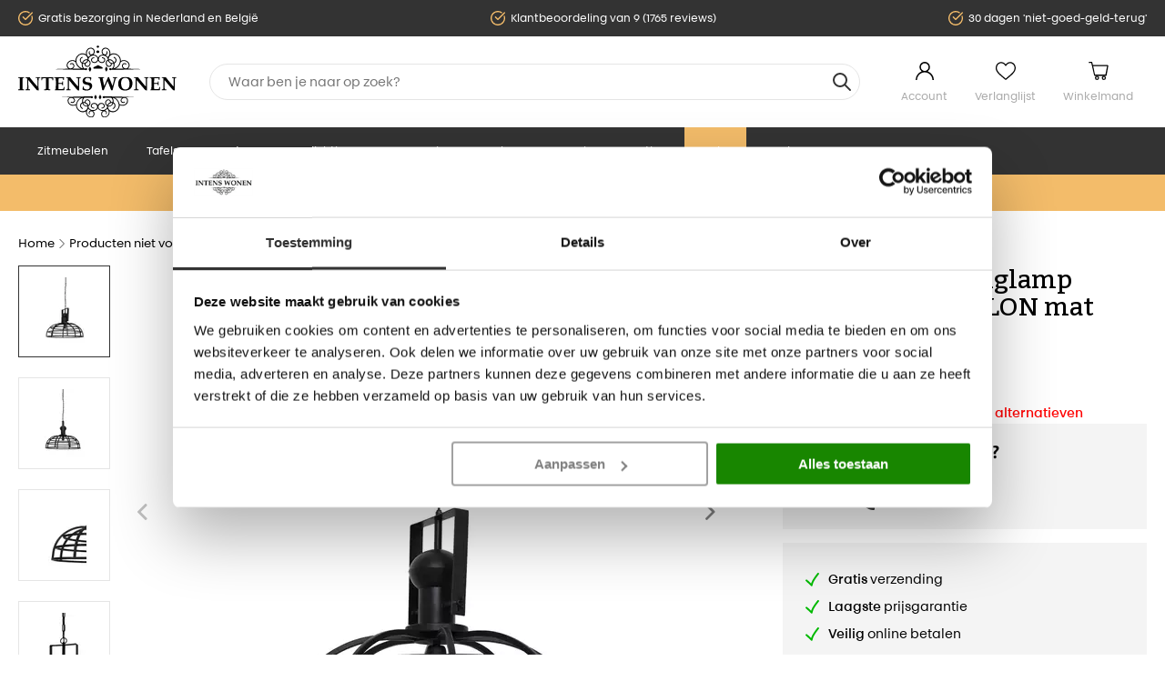

--- FILE ---
content_type: text/html; charset=UTF-8
request_url: https://www.intenswonen.nl/hanging-lamp-o60x50-cm-avalon-matt-black
body_size: 23277
content:
<!DOCTYPE html>
<html lang="nl_NL">
<head>
        <link rel="preload" as="style" href="/area/web/default/css/app.ebdee6e944331b67f126.css"/>

<link rel="preload" href="https://consent.cookiebot.com/uc.js" as="script"/>

<script id="Cookiebot" src="https://consent.cookiebot.com/uc.js" data-cbid="338c802f-4452-43da-86fd-f2aef77d6f9a"  type="text/javascript"></script>

<script>window.dataLayer = window.dataLayer || [];</script>

    <title>Light&amp;living Hanglamp Ø60x50 cm AVALON mat zwart</title>
    <meta name="description" content=""/>
    <meta name="keywords" content=""/>
    <meta name="robots" content="INDEX,FOLLOW"/>
    <link rel="canonical" href="https://www.intenswonen.nl/hanging-lamp-o60x50-cm-avalon-matt-black"/>

<base href="https://www.intenswonen.nl" />

<meta http-equiv="Content-Type" content="text/html; charset=utf-8"/>


<meta name="facebook-domain-verification" content="564jmphp5zhys4sc4hqid3aqi06dfr" />
<meta name="p:domain_verify" content="6b6a39853f1ab259c689e4a68dab722e"/>

<meta name="csrf-token" content="GuUcVK4tRAhXIh5JCyDXubuS868xGWEYxGs1FJsP"/>
<meta http-equiv="X-UA-Compatible" content="IE=edge"/>
<meta name="viewport" content="width=device-width, initial-scale=1.0, maximum-scale=1.0, user-scalable=0"/>

<link rel="apple-touch-icon" sizes="180x180" href="/apple-touch-icon.png">
<link rel="icon" type="image/png" sizes="32x32" href="/favicon-32x32.png">
<link rel="icon" type="image/png" sizes="16x16" href="/favicon-16x16.png">
<link rel="manifest" href="/site.webmanifest">
<link rel="mask-icon" href="/safari-pinned-tab.svg" color="#000000">
<meta name="msapplication-TileColor" content="#2b5797">
<meta name="theme-color" content="#ffffff">

<link rel="stylesheet" type="text/css" href="/area/web/default/css/app.ebdee6e944331b67f126.css"/>
<link rel="preload" href="/area/web/default/js/app.ebdee6e944331b67f126.js" as="script"/>


<!--Start of Tawk.to Script-->
<script type="text/javascript">
    var Tawk_API=Tawk_API||{}, Tawk_LoadStart=new Date();
    (function(){
        var s1=document.createElement("script"),s0=document.getElementsByTagName("script")[0];
        s1.async=true;
        s1.src='https://embed.tawk.to/57c06615416c00672f607654/default';
        s1.charset="UTF-8";
        s1.setAttribute("crossorigin","*");
        s0.parentNode.insertBefore(s1,s0);
    })();
</script>
<!--End of Tawk.to Script-->


<script type="text/javascript">
    var rrIsLoaded = false;
    var rrPartnerId = "60b9e45f97a5250618027d85";
    var rrApi = {};
    var rrApiOnReady = rrApiOnReady || [];

    window.addEventListener("rrinit", (event) => {
        if(rrIsLoaded){
            return;
        }

        rrIsLoaded = true;
        rrApiOnReady = rrApiOnReady || [];
        rrApi.addToBasket = rrApi.order = rrApi.categoryView = rrApi.view =
            rrApi.recomMouseDown = rrApi.recomAddToCart = function() {};
        (function(d) {
            var ref = d.getElementsByTagName('script')[0];
            var apiJs, apiJsId = 'rrApi-jssdk';
            if (d.getElementById(apiJsId)) return;
            apiJs = d.createElement('script');
            apiJs.id = apiJsId;
            apiJs.async = true;
            apiJs.src = "//cdn.retailrocket.net/content/javascript/tracking.js";
            ref.parentNode.insertBefore(apiJs, ref);
        }(document));
    });
</script>

<!-- Pinterest Pixel Base Code -->
<script type="text/javascript">
    !function(e){if(!window.pintrk){window.pintrk=function(){window.pintrk.queue.push(
        Array.prototype.slice.call(arguments))};var
        n=window.pintrk;n.queue=[],n.version="3.0";var
        t=document.createElement("script");t.async=!0,t.src=e;var
        r=document.getElementsByTagName("script")[0];r.parentNode.insertBefore(t,r)}}("https://s.pinimg.com/ct/core.js");
    pintrk('load', '2613926598276');
    pintrk('page');
</script>
<!-- End Pinterest Pixel Base Code -->

<script>
    window.Config = {
        solar_origin_url: 'https://www.intenswonen.nl',
        mage_api_base_url: 'https://www.intenswonen.nl',
        solar_checkout_url: '/checkout',
        solar_cdn_base_url: 'https://www.intenswonen.nl/cdn',
        active_store_id: 1,
        active_store_code: 'default',
        active_website_code: 'default',
        active_theme_code: 'default',
    };
</script>

    <!-- Google Tag Manager -->
<script>(function(w,d,s,l,i){w[l]=w[l]||[];w[l].push({'gtm.start':
            new Date().getTime(),event:'gtm.js'});var f=d.getElementsByTagName(s)[0],
        j=d.createElement(s),dl=l!='dataLayer'?'&l='+l:'';j.async=true;j.src=
        'https://www.googletagmanager.com/gtm.js?id='+i+dl;f.parentNode.insertBefore(j,f);
    })(window,document,'script','dataLayer','GTM-MRWTC2V');</script>
<!-- End Google Tag Manager -->

<!-- Global site tag (gtag.js) - Google Analytics -->
<script async src="https://www.googletagmanager.com/gtag/js?id=AW-875395076"></script>
<script>
    window.dataLayer = window.dataLayer || [];
    function gtag(){dataLayer.push(arguments);}
    gtag('js', new Date());

    gtag('config', 'AW-875395076', {'allow_enhanced_conversions':true});
</script>

<!-- Facebook Pixel Code -->
<script>
    !function(f,b,e,v,n,t,s)
    {if(f.fbq)return;n=f.fbq=function(){n.callMethod?
        n.callMethod.apply(n,arguments):n.queue.push(arguments)};
        if(!f._fbq)f._fbq=n;n.push=n;n.loaded=!0;n.version='2.0';
        n.queue=[];t=b.createElement(e);t.async=!0;
        t.src=v;s=b.getElementsByTagName(e)[0];
        s.parentNode.insertBefore(t,s)}(window, document,'script',
        'https://connect.facebook.net/en_US/fbevents.js');
    fbq('init', '501923054320771');
    fbq('track', 'PageView');
</script>
<noscript>
    <img height="1" width="1" style="display:none"
         src="https://www.facebook.com/tr?id=501923054320771&ev=PageView&noscript=1"/>
</noscript>
<!-- End Facebook Pixel Code -->
</head>
<body class="_body">
<!-- Google Tag Manager (noscript) -->
<noscript><iframe src="https://www.googletagmanager.com/ns.html?id=GTM-MRWTC2V"
                  height="0" width="0" style="display:none;visibility:hidden"></iframe></noscript>
<!-- End Google Tag Manager (noscript) -->
<div class="off-canvas position-left is-closed" id="offCanvas" data-off-canvas>
    <span class="modal__header">
        <span class="title">Navigatie</span>
        <button class="close-button" aria-label="Close menu" type="button" data-close>
            <span aria-hidden="true">&times;</span>
        </button>
    </span>
    <div class="vertical menu drilldown" data-drilldown data-back-button="<li class='js-drilldown-back' tabindex='0'><button>&laquo; Terug</button>">
        <ul class="vertical menu drilldown" data-drilldown>
            <li class="">
            <a href="https://www.intenswonen.nl/zitmeubelen" title="Zitmeubelen">
                Zitmeubelen
            </a>
                            <ul class="menu vertical nested">
                                            <li><a href="https://www.intenswonen.nl/zitmeubelen/banken">Banken</a></li>
                                            <li><a href="https://www.intenswonen.nl/zitmeubelen/fauteuil">Fauteuil</a></li>
                                            <li><a href="https://www.intenswonen.nl/zitmeubelen/eetkamerstoelen">Eetkamerstoelen</a></li>
                                            <li><a href="https://www.intenswonen.nl/zitmeubelen/barkruk">Barkruk</a></li>
                                            <li><a href="https://www.intenswonen.nl/zitmeubelen/eetkamerbank">Eetkamerbank</a></li>
                                            <li><a href="https://www.intenswonen.nl/zitmeubelen/hockers-en-poefen">Hockers en Poefen</a></li>
                                            <li><a href="https://www.intenswonen.nl/zitmeubelen/bureaustoelen">Bureaustoelen</a></li>
                                            <li><a href="https://www.intenswonen.nl/zitmeubelen/daybedden">Daybedden</a></li>
                                            <li><a href="https://www.intenswonen.nl/zitmeubelen/krukjes">Krukjes</a></li>
                                            <li><a href="https://www.intenswonen.nl/zitmeubelen/zitzak">Zitzak</a></li>
                                    </ul>
                    </li>
            <li class="">
            <a href="https://www.intenswonen.nl/tafels" title="Tafels">
                Tafels
            </a>
                            <ul class="menu vertical nested">
                                            <li><a href="https://www.intenswonen.nl/tafels/eettafel">Eettafels</a></li>
                                            <li><a href="https://www.intenswonen.nl/tafels/bartafel">Bartafels</a></li>
                                            <li><a href="https://www.intenswonen.nl/tafels/salontafel">Salontafels</a></li>
                                            <li><a href="https://www.intenswonen.nl/tafels/bijzettafels">Bijzettafels</a></li>
                                            <li><a href="https://www.intenswonen.nl/tafels/sidetable">Sidetable</a></li>
                                            <li><a href="https://www.intenswonen.nl/tafels/bistrotafels">Bistrotafels</a></li>
                                            <li><a href="https://www.intenswonen.nl/tafels/bureau">Bureau</a></li>
                                            <li><a href="https://www.intenswonen.nl/tafels/tafelbladen">Tafelbladen</a></li>
                                            <li><a href="https://www.intenswonen.nl/tafels/tafelpoten">Tafelpoten</a></li>
                                            <li><a href="https://www.intenswonen.nl/tafels/zuilen">Zuilen</a></li>
                                    </ul>
                    </li>
            <li class="">
            <a href="https://www.intenswonen.nl/kasten" title="Kasten">
                Kasten
            </a>
                            <ul class="menu vertical nested">
                                            <li><a href="https://www.intenswonen.nl/kasten/tv-meubel">Tv meubel</a></li>
                                            <li><a href="https://www.intenswonen.nl/kasten/dressoir">Dressoir</a></li>
                                            <li><a href="https://www.intenswonen.nl/kasten/boekenkast">Boekenkast</a></li>
                                            <li><a href="https://www.intenswonen.nl/kasten/buffetkast">Buffetkast</a></li>
                                            <li><a href="https://www.intenswonen.nl/kasten/halkastjes">Halkastjes</a></li>
                                            <li><a href="https://www.intenswonen.nl/kasten/ladekast">Ladekast</a></li>
                                            <li><a href="https://www.intenswonen.nl/kasten/opbergkast">Opbergkast</a></li>
                                            <li><a href="https://www.intenswonen.nl/kasten/trolleys">Trolleys</a></li>
                                            <li><a href="https://www.intenswonen.nl/kasten/wijnkast">Wijnkast</a></li>
                                    </ul>
                    </li>
            <li class="">
            <a href="https://www.intenswonen.nl/verlichting" title="Verlichting">
                Verlichting
            </a>
                            <ul class="menu vertical nested">
                                            <li><a href="https://www.intenswonen.nl/verlichting/hanglamp">Hanglamp</a></li>
                                            <li><a href="https://www.intenswonen.nl/verlichting/lampenkap">Lampenkap</a></li>
                                            <li><a href="https://www.intenswonen.nl/verlichting/lampenvoet">Lampenvoet</a></li>
                                            <li><a href="https://www.intenswonen.nl/verlichting/lichtbronnen">Lichtbronnen</a></li>
                                            <li><a href="https://www.intenswonen.nl/verlichting/plafondlamp">Plafondlamp</a></li>
                                            <li><a href="https://www.intenswonen.nl/verlichting/spotjes">Spotjes</a></li>
                                            <li><a href="https://www.intenswonen.nl/verlichting/tafellamp">Tafellamp</a></li>
                                            <li><a href="https://www.intenswonen.nl/verlichting/vloerlamp">Vloerlamp</a></li>
                                            <li><a href="https://www.intenswonen.nl/verlichting/wandlamp">Wandlamp</a></li>
                                    </ul>
                    </li>
            <li class="">
            <a href="https://www.intenswonen.nl/accessoires" title="Accessoires">
                Accessoires
            </a>
                            <ul class="menu vertical nested">
                                            <li><a href="https://www.intenswonen.nl/accessoires/beelden-en-ornamenten">Beelden &amp; Ornamenten</a></li>
                                            <li><a href="https://www.intenswonen.nl/accessoires/vazen-en-potten">Vazen &amp; potten</a></li>
                                            <li><a href="https://www.intenswonen.nl/accessoires/spiegels">Spiegels</a></li>
                                            <li><a href="https://www.intenswonen.nl/accessoires/klokken">Klokken</a></li>
                                            <li><a href="https://www.intenswonen.nl/accessoires/kapstokken">Kapstokken</a></li>
                                            <li><a href="https://www.intenswonen.nl/accessoires/wijnrek">Wijnrekken</a></li>
                                            <li><a href="https://www.intenswonen.nl/accessoires/wanddecoratie">Wanddecoratie</a></li>
                                            <li><a href="https://www.intenswonen.nl/accessoires/vloerkleden">Vloerkleden</a></li>
                                            <li><a href="https://www.intenswonen.nl/accessoires/plateaus-schalen-en-dienbladen">Plateaus, Schalen &amp; Dienbladen</a></li>
                                            <li><a href="https://www.intenswonen.nl/accessoires/windlichten-en-kandelaars">Windlichten &amp; kandelaars</a></li>
                                            <li><a href="https://www.intenswonen.nl/accessoires/opbergen">Opbergen</a></li>
                                            <li><a href="https://www.intenswonen.nl/accessoires/kunstplanten">Kunstplanten</a></li>
                                            <li><a href="https://www.intenswonen.nl/accessoires/kussens">Kussens</a></li>
                                            <li><a href="https://www.intenswonen.nl/accessoires/plaids">Plaids</a></li>
                                            <li><a href="https://www.intenswonen.nl/accessoires/kerst">Kerst</a></li>
                                            <li><a href="https://www.intenswonen.nl/accessoires/giftsets">Giftsets</a></li>
                                            <li><a href="https://www.intenswonen.nl/accessoires/keukenaccessoires">Keukenaccessoires</a></li>
                                            <li><a href="https://www.intenswonen.nl/accessoires/meubelonderhoud">Meubelonderhoud</a></li>
                                            <li><a href="https://www.intenswonen.nl/accessoires/roomdividers">Roomdividers</a></li>
                                            <li><a href="https://www.intenswonen.nl/accessoires/fotolijsten">Fotolijsten</a></li>
                                            <li><a href="https://www.intenswonen.nl/accessoires/badkameraccessoires">Badkameraccessoires</a></li>
                                            <li><a href="https://www.intenswonen.nl/accessoires/verzorgen-en-ontspannen">Verzorgen &amp; Ontspannen</a></li>
                                            <li><a href="https://www.intenswonen.nl/accessoires/huisdieren">Huisdier</a></li>
                                            <li><a href="https://www.intenswonen.nl/accessoires/overige-woonaccessoires">Overige woonaccessoires</a></li>
                                            <li><a href="https://www.intenswonen.nl/accessoires/keukenapparaten">Keukenapparaten</a></li>
                                            <li><a href="https://www.intenswonen.nl/accessoires/cadeaubonnen">Cadeaubonnen</a></li>
                                    </ul>
                    </li>
            <li class="">
            <a href="https://www.intenswonen.nl/slapen" title="Slapen">
                Slapen
            </a>
                            <ul class="menu vertical nested">
                                            <li><a href="https://www.intenswonen.nl/slapen/bedden">Bedden</a></li>
                                            <li><a href="https://www.intenswonen.nl/slapen/dekbedden">Dekbedden</a></li>
                                            <li><a href="https://www.intenswonen.nl/slapen/hoofdborden">Hoofdborden</a></li>
                                            <li><a href="https://www.intenswonen.nl/slapen/nachtkastjes">Nachtkastjes</a></li>
                                    </ul>
                    </li>
            <li class="">
            <a href="https://www.intenswonen.nl/tuin" title="Tuin">
                Tuin
            </a>
                            <ul class="menu vertical nested">
                                            <li><a href="https://www.intenswonen.nl/tuin/loungesets">Loungesets</a></li>
                                            <li><a href="https://www.intenswonen.nl/tuin/parasols">Parasols</a></li>
                                            <li><a href="https://www.intenswonen.nl/tuin/picknicktafels">Picknicktafels</a></li>
                                            <li><a href="https://www.intenswonen.nl/tuin/tuin-accessoires">Tuin accessoires</a></li>
                                            <li><a href="https://www.intenswonen.nl/tuin/tuinbanken">Tuinbanken</a></li>
                                            <li><a href="https://www.intenswonen.nl/tuin/tuinsets">Tuinsets</a></li>
                                            <li><a href="https://www.intenswonen.nl/tuin/tuinstoelen">Tuinstoelen</a></li>
                                            <li><a href="https://www.intenswonen.nl/tuin/tuintafels">Tuintafels</a></li>
                                            <li><a href="https://www.intenswonen.nl/tuin/ligbedden">Tuin relaxstoel</a></li>
                                            <li><a href="https://www.intenswonen.nl/tuin/tuinverlichting">Tuinverlichting</a></li>
                                    </ul>
                    </li>
            <li class="">
            <a href="https://www.intenswonen.nl/acties" title="Acties">
                Acties
            </a>
                            <ul class="menu vertical nested">
                                            <li><a href="https://www.intenswonen.nl/acties/40-urban-interiors">40% Urban Interiors</a></li>
                                            <li><a href="https://www.intenswonen.nl/acties/tot-50-korting-op-woood-bepurehome">Tot 50% Korting op WOOOD &amp; bepurehome</a></li>
                                            <li><a href="https://www.intenswonen.nl/acties/tot-60-korting-op-riverdale">Tot 60% Korting op Riverdale</a></li>
                                            <li><a href="https://www.intenswonen.nl/acties/lang-leve-de-liefde">Lang Leve De Liefde</a></li>
                                            <li><a href="https://www.intenswonen.nl/acties/starfurn-sale">Tot 70% Korting op Starfurn</a></li>
                                    </ul>
                    </li>
            <li class="_sale">
            <a href="https://www.intenswonen.nl/sale" title="Sale">
                Sale
            </a>
                            <ul class="menu vertical nested">
                                            <li><a href="https://www.intenswonen.nl/sale/magazijn-uitverkoop">Magazijn uitverkoop </a></li>
                                            <li><a href="https://www.intenswonen.nl/sale/showroom-uitverkoop">Showroom uitverkoop</a></li>
                                            <li><a href="https://www.intenswonen.nl/sale/op-op-deals">OP=OP Deals</a></li>
                                    </ul>
                    </li>
            <li class="parent-nav-item"><a href="/merken">Merken</a></li>
</ul>
    </div>
</div>
<main id="solar-app">
    <div class="off-canvas-content" data-off-canvas-content>
                            <header>
    <div class="usp-header">
        <div class="grid-container">
            <div class="grid-x grid-padding-x">
                <div class="small-24 medium-24 cell">
                    <div class="usp-header__list">
                        <ul>
                            <li>Gratis bezorging in Nederland en België</li>
                            <li>Klantbeoordeling van 9 (1765 reviews)</li>
                            <li>30 dagen 'niet-goed-geld-terug'</li>
                        </ul>
                    </div>
                </div>
            </div>
        </div>
    </div>
    <div class="sticky is-at-top" data-sticky data-top-anchor=".usp-header">
        <div class="header-container">
            <div class="grid-container">
                <div class="grid-x grid-padding-x">
                    <div class="small-7 cell show-for-small-only mobile__header">
                        <button data-toggle="offCanvas" class="menu__toggle"></button>
                        <div class="_kiyoh-mobile">
    <a target="_blank" href="https://www.kiyoh.com/reviews/1043148/intens_wonen?from=widget&amp;lang=nl">
        <img src="/area/web/default/assets/images/kv_shape.svg" alt="kiyoh">
        <span>9</span>
    </a>
    <div class="rating flex">
                    <svg xmlns="http://www.w3.org/2000/svg"  fill="url(#halfGrad)"  viewBox="0 0 24 24" stroke-width="1.5" stroke="currentColor" class="rate">
                <defs>
                    <linearGradient id="grad">
                        <stop offset="50%" stop-color="currentColor"/>
                        <stop offset="50%" stop-color="white"/>
                    </linearGradient>
                    <linearGradient id="halfGrad">
                        <stop offset="50%" stop-color="currentColor"/>
                        <stop offset="50%" stop-color="currentColor"/>
                    </linearGradient>
                </defs>
                <path stroke-linecap="round" stroke-linejoin="round" d="M11.48 3.499a.562.562 0 011.04 0l2.125 5.111a.563.563 0 00.475.345l5.518.442c.499.04.701.663.321.988l-4.204 3.602a.563.563 0 00-.182.557l1.285 5.385a.562.562 0 01-.84.61l-4.725-2.885a.563.563 0 00-.586 0L6.982 20.54a.562.562 0 01-.84-.61l1.285-5.386a.562.562 0 00-.182-.557l-4.204-3.602a.563.563 0 01.321-.988l5.518-.442a.563.563 0 00.475-.345L11.48 3.5z"/>
            </svg>
                    <svg xmlns="http://www.w3.org/2000/svg"  fill="url(#halfGrad)"  viewBox="0 0 24 24" stroke-width="1.5" stroke="currentColor" class="rate">
                <defs>
                    <linearGradient id="grad">
                        <stop offset="50%" stop-color="currentColor"/>
                        <stop offset="50%" stop-color="white"/>
                    </linearGradient>
                    <linearGradient id="halfGrad">
                        <stop offset="50%" stop-color="currentColor"/>
                        <stop offset="50%" stop-color="currentColor"/>
                    </linearGradient>
                </defs>
                <path stroke-linecap="round" stroke-linejoin="round" d="M11.48 3.499a.562.562 0 011.04 0l2.125 5.111a.563.563 0 00.475.345l5.518.442c.499.04.701.663.321.988l-4.204 3.602a.563.563 0 00-.182.557l1.285 5.385a.562.562 0 01-.84.61l-4.725-2.885a.563.563 0 00-.586 0L6.982 20.54a.562.562 0 01-.84-.61l1.285-5.386a.562.562 0 00-.182-.557l-4.204-3.602a.563.563 0 01.321-.988l5.518-.442a.563.563 0 00.475-.345L11.48 3.5z"/>
            </svg>
                    <svg xmlns="http://www.w3.org/2000/svg"  fill="url(#halfGrad)"  viewBox="0 0 24 24" stroke-width="1.5" stroke="currentColor" class="rate">
                <defs>
                    <linearGradient id="grad">
                        <stop offset="50%" stop-color="currentColor"/>
                        <stop offset="50%" stop-color="white"/>
                    </linearGradient>
                    <linearGradient id="halfGrad">
                        <stop offset="50%" stop-color="currentColor"/>
                        <stop offset="50%" stop-color="currentColor"/>
                    </linearGradient>
                </defs>
                <path stroke-linecap="round" stroke-linejoin="round" d="M11.48 3.499a.562.562 0 011.04 0l2.125 5.111a.563.563 0 00.475.345l5.518.442c.499.04.701.663.321.988l-4.204 3.602a.563.563 0 00-.182.557l1.285 5.385a.562.562 0 01-.84.61l-4.725-2.885a.563.563 0 00-.586 0L6.982 20.54a.562.562 0 01-.84-.61l1.285-5.386a.562.562 0 00-.182-.557l-4.204-3.602a.563.563 0 01.321-.988l5.518-.442a.563.563 0 00.475-.345L11.48 3.5z"/>
            </svg>
                    <svg xmlns="http://www.w3.org/2000/svg"  fill="url(#halfGrad)"  viewBox="0 0 24 24" stroke-width="1.5" stroke="currentColor" class="rate">
                <defs>
                    <linearGradient id="grad">
                        <stop offset="50%" stop-color="currentColor"/>
                        <stop offset="50%" stop-color="white"/>
                    </linearGradient>
                    <linearGradient id="halfGrad">
                        <stop offset="50%" stop-color="currentColor"/>
                        <stop offset="50%" stop-color="currentColor"/>
                    </linearGradient>
                </defs>
                <path stroke-linecap="round" stroke-linejoin="round" d="M11.48 3.499a.562.562 0 011.04 0l2.125 5.111a.563.563 0 00.475.345l5.518.442c.499.04.701.663.321.988l-4.204 3.602a.563.563 0 00-.182.557l1.285 5.385a.562.562 0 01-.84.61l-4.725-2.885a.563.563 0 00-.586 0L6.982 20.54a.562.562 0 01-.84-.61l1.285-5.386a.562.562 0 00-.182-.557l-4.204-3.602a.563.563 0 01.321-.988l5.518-.442a.563.563 0 00.475-.345L11.48 3.5z"/>
            </svg>
                    <svg xmlns="http://www.w3.org/2000/svg"  fill="url(#grad)"  viewBox="0 0 24 24" stroke-width="1.5" stroke="currentColor" class="rate">
                <defs>
                    <linearGradient id="grad">
                        <stop offset="50%" stop-color="currentColor"/>
                        <stop offset="50%" stop-color="white"/>
                    </linearGradient>
                    <linearGradient id="halfGrad">
                        <stop offset="50%" stop-color="currentColor"/>
                        <stop offset="50%" stop-color="currentColor"/>
                    </linearGradient>
                </defs>
                <path stroke-linecap="round" stroke-linejoin="round" d="M11.48 3.499a.562.562 0 011.04 0l2.125 5.111a.563.563 0 00.475.345l5.518.442c.499.04.701.663.321.988l-4.204 3.602a.563.563 0 00-.182.557l1.285 5.385a.562.562 0 01-.84.61l-4.725-2.885a.563.563 0 00-.586 0L6.982 20.54a.562.562 0 01-.84-.61l1.285-5.386a.562.562 0 00-.182-.557l-4.204-3.602a.563.563 0 01.321-.988l5.518-.442a.563.563 0 00.475-.345L11.48 3.5z"/>
            </svg>
            </div>
</div>
                    </div>
                    <div class="small-10 medium-5 large-4 cell flex">
                        <a href="/" class="_logo">
                            <img src="/area/web/default/assets/images/logo.svg" width="175" height="81" alt="IntensWonen"/>
                        </a>
                    </div>
                    <div class="small-24 medium-11 large-14 cell small-order-5 small-order-4">
                        <search-form>
                            <div class="search-form__holder">
                                <div class="search-form">
                                    <form>
                                        <input id="q" name="q" type="search" autocomplete="off"/>
                                    </form>
                                </div>
                            </div>
                        </search-form>
                    </div>
                    <div class="small-7 medium-8 large-6 cell small-order-4 medium-order-5 flex">
                        <ul class="header-container__links">
                            <li><a href="/customer/account" class="_account">Account</a></li>
                            <li>
                                <header-wishlist :items="[]">
                                    <a href="/wishlist" class="_wishlist">Verlanglijst</a>
                                </header-wishlist>
                            </li>
                            <li>
                                <header-cart>
                                    <a href="/checkout/cart" class="_cart">Winkelmand</a>
                                </header-cart>
                            </li>
                        </ul>
                    </div>
                </div>
            </div>
            <div class="header__navigation hide-for-small-only">
                <div class="grid-container">
                    <nav>
    <ul>
                    <li class="parent-nav-item">
                <a href="https://www.intenswonen.nl/zitmeubelen" title="Zitmeubelen" class="parent-item">
                    Zitmeubelen
                </a>
                                    <div class="_dropdown">
                        <ul class="_second">
                                                            <li><a href="https://www.intenswonen.nl/zitmeubelen/banken">Banken</a>
                                                                    </li>
                                                            <li><a href="https://www.intenswonen.nl/zitmeubelen/fauteuil">Fauteuil</a>
                                                                    </li>
                                                            <li><a href="https://www.intenswonen.nl/zitmeubelen/eetkamerstoelen">Eetkamerstoelen</a>
                                                                    </li>
                                                            <li><a href="https://www.intenswonen.nl/zitmeubelen/barkruk">Barkruk</a>
                                                                    </li>
                                                            <li><a href="https://www.intenswonen.nl/zitmeubelen/eetkamerbank">Eetkamerbank</a>
                                                                    </li>
                                                            <li><a href="https://www.intenswonen.nl/zitmeubelen/hockers-en-poefen">Hockers en Poefen</a>
                                                                    </li>
                                                            <li><a href="https://www.intenswonen.nl/zitmeubelen/bureaustoelen">Bureaustoelen</a>
                                                                    </li>
                                                            <li><a href="https://www.intenswonen.nl/zitmeubelen/daybedden">Daybedden</a>
                                                                    </li>
                                                            <li><a href="https://www.intenswonen.nl/zitmeubelen/krukjes">Krukjes</a>
                                                                    </li>
                                                            <li><a href="https://www.intenswonen.nl/zitmeubelen/zitzak">Zitzak</a>
                                                                    </li>
                                                    </ul>
                    </div>
                            </li>
                    <li class="parent-nav-item">
                <a href="https://www.intenswonen.nl/tafels" title="Tafels" class="parent-item">
                    Tafels
                </a>
                                    <div class="_dropdown">
                        <ul class="_second">
                                                            <li><a href="https://www.intenswonen.nl/tafels/eettafel">Eettafels</a>
                                                                    </li>
                                                            <li><a href="https://www.intenswonen.nl/tafels/bartafel">Bartafels</a>
                                                                    </li>
                                                            <li><a href="https://www.intenswonen.nl/tafels/salontafel">Salontafels</a>
                                                                    </li>
                                                            <li><a href="https://www.intenswonen.nl/tafels/bijzettafels">Bijzettafels</a>
                                                                    </li>
                                                            <li><a href="https://www.intenswonen.nl/tafels/sidetable">Sidetable</a>
                                                                    </li>
                                                            <li><a href="https://www.intenswonen.nl/tafels/bistrotafels">Bistrotafels</a>
                                                                    </li>
                                                            <li><a href="https://www.intenswonen.nl/tafels/bureau">Bureau</a>
                                                                    </li>
                                                            <li><a href="https://www.intenswonen.nl/tafels/tafelbladen">Tafelbladen</a>
                                                                    </li>
                                                            <li><a href="https://www.intenswonen.nl/tafels/tafelpoten">Tafelpoten</a>
                                                                    </li>
                                                            <li><a href="https://www.intenswonen.nl/tafels/zuilen">Zuilen</a>
                                                                    </li>
                                                    </ul>
                    </div>
                            </li>
                    <li class="parent-nav-item">
                <a href="https://www.intenswonen.nl/kasten" title="Kasten" class="parent-item">
                    Kasten
                </a>
                                    <div class="_dropdown">
                        <ul class="_second">
                                                            <li><a href="https://www.intenswonen.nl/kasten/tv-meubel">Tv meubel</a>
                                                                    </li>
                                                            <li><a href="https://www.intenswonen.nl/kasten/dressoir">Dressoir</a>
                                                                    </li>
                                                            <li><a href="https://www.intenswonen.nl/kasten/boekenkast">Boekenkast</a>
                                                                    </li>
                                                            <li><a href="https://www.intenswonen.nl/kasten/buffetkast">Buffetkast</a>
                                                                    </li>
                                                            <li><a href="https://www.intenswonen.nl/kasten/halkastjes">Halkastjes</a>
                                                                    </li>
                                                            <li><a href="https://www.intenswonen.nl/kasten/ladekast">Ladekast</a>
                                                                    </li>
                                                            <li><a href="https://www.intenswonen.nl/kasten/opbergkast">Opbergkast</a>
                                                                    </li>
                                                            <li><a href="https://www.intenswonen.nl/kasten/trolleys">Trolleys</a>
                                                                    </li>
                                                            <li><a href="https://www.intenswonen.nl/kasten/wijnkast">Wijnkast</a>
                                                                    </li>
                                                    </ul>
                    </div>
                            </li>
                    <li class="parent-nav-item">
                <a href="https://www.intenswonen.nl/verlichting" title="Verlichting" class="parent-item">
                    Verlichting
                </a>
                                    <div class="_dropdown">
                        <ul class="_second">
                                                            <li><a href="https://www.intenswonen.nl/verlichting/hanglamp">Hanglamp</a>
                                                                    </li>
                                                            <li><a href="https://www.intenswonen.nl/verlichting/lampenkap">Lampenkap</a>
                                                                    </li>
                                                            <li><a href="https://www.intenswonen.nl/verlichting/lampenvoet">Lampenvoet</a>
                                                                    </li>
                                                            <li><a href="https://www.intenswonen.nl/verlichting/lichtbronnen">Lichtbronnen</a>
                                                                    </li>
                                                            <li><a href="https://www.intenswonen.nl/verlichting/plafondlamp">Plafondlamp</a>
                                                                    </li>
                                                            <li><a href="https://www.intenswonen.nl/verlichting/spotjes">Spotjes</a>
                                                                    </li>
                                                            <li><a href="https://www.intenswonen.nl/verlichting/tafellamp">Tafellamp</a>
                                                                    </li>
                                                            <li><a href="https://www.intenswonen.nl/verlichting/vloerlamp">Vloerlamp</a>
                                                                    </li>
                                                            <li><a href="https://www.intenswonen.nl/verlichting/wandlamp">Wandlamp</a>
                                                                    </li>
                                                    </ul>
                    </div>
                            </li>
                    <li class="parent-nav-item">
                <a href="https://www.intenswonen.nl/accessoires" title="Accessoires" class="parent-item">
                    Accessoires
                </a>
                                    <div class="_dropdown">
                        <ul class="_second">
                                                            <li><a href="https://www.intenswonen.nl/accessoires/beelden-en-ornamenten">Beelden &amp; Ornamenten</a>
                                                                    </li>
                                                            <li><a href="https://www.intenswonen.nl/accessoires/vazen-en-potten">Vazen &amp; potten</a>
                                                                    </li>
                                                            <li><a href="https://www.intenswonen.nl/accessoires/spiegels">Spiegels</a>
                                                                    </li>
                                                            <li><a href="https://www.intenswonen.nl/accessoires/klokken">Klokken</a>
                                                                    </li>
                                                            <li><a href="https://www.intenswonen.nl/accessoires/kapstokken">Kapstokken</a>
                                                                    </li>
                                                            <li><a href="https://www.intenswonen.nl/accessoires/wijnrek">Wijnrekken</a>
                                                                    </li>
                                                            <li><a href="https://www.intenswonen.nl/accessoires/wanddecoratie">Wanddecoratie</a>
                                                                    </li>
                                                            <li><a href="https://www.intenswonen.nl/accessoires/vloerkleden">Vloerkleden</a>
                                                                    </li>
                                                            <li><a href="https://www.intenswonen.nl/accessoires/plateaus-schalen-en-dienbladen">Plateaus, Schalen &amp; Dienbladen</a>
                                                                    </li>
                                                            <li><a href="https://www.intenswonen.nl/accessoires/windlichten-en-kandelaars">Windlichten &amp; kandelaars</a>
                                                                    </li>
                                                            <li><a href="https://www.intenswonen.nl/accessoires/opbergen">Opbergen</a>
                                                                    </li>
                                                            <li><a href="https://www.intenswonen.nl/accessoires/kunstplanten">Kunstplanten</a>
                                                                    </li>
                                                            <li><a href="https://www.intenswonen.nl/accessoires/kussens">Kussens</a>
                                                                    </li>
                                                            <li><a href="https://www.intenswonen.nl/accessoires/plaids">Plaids</a>
                                                                    </li>
                                                            <li><a href="https://www.intenswonen.nl/accessoires/kerst">Kerst</a>
                                                                    </li>
                                                            <li><a href="https://www.intenswonen.nl/accessoires/giftsets">Giftsets</a>
                                                                    </li>
                                                            <li><a href="https://www.intenswonen.nl/accessoires/keukenaccessoires">Keukenaccessoires</a>
                                                                    </li>
                                                            <li><a href="https://www.intenswonen.nl/accessoires/meubelonderhoud">Meubelonderhoud</a>
                                                                    </li>
                                                            <li><a href="https://www.intenswonen.nl/accessoires/roomdividers">Roomdividers</a>
                                                                    </li>
                                                            <li><a href="https://www.intenswonen.nl/accessoires/fotolijsten">Fotolijsten</a>
                                                                    </li>
                                                            <li><a href="https://www.intenswonen.nl/accessoires/badkameraccessoires">Badkameraccessoires</a>
                                                                    </li>
                                                            <li><a href="https://www.intenswonen.nl/accessoires/verzorgen-en-ontspannen">Verzorgen &amp; Ontspannen</a>
                                                                    </li>
                                                            <li><a href="https://www.intenswonen.nl/accessoires/huisdieren">Huisdier</a>
                                                                    </li>
                                                            <li><a href="https://www.intenswonen.nl/accessoires/overige-woonaccessoires">Overige woonaccessoires</a>
                                                                    </li>
                                                            <li><a href="https://www.intenswonen.nl/accessoires/keukenapparaten">Keukenapparaten</a>
                                                                    </li>
                                                            <li><a href="https://www.intenswonen.nl/accessoires/cadeaubonnen">Cadeaubonnen</a>
                                                                    </li>
                                                    </ul>
                    </div>
                            </li>
                    <li class="parent-nav-item">
                <a href="https://www.intenswonen.nl/slapen" title="Slapen" class="parent-item">
                    Slapen
                </a>
                                    <div class="_dropdown">
                        <ul class="_second">
                                                            <li><a href="https://www.intenswonen.nl/slapen/bedden">Bedden</a>
                                                                    </li>
                                                            <li><a href="https://www.intenswonen.nl/slapen/dekbedden">Dekbedden</a>
                                                                    </li>
                                                            <li><a href="https://www.intenswonen.nl/slapen/hoofdborden">Hoofdborden</a>
                                                                    </li>
                                                            <li><a href="https://www.intenswonen.nl/slapen/nachtkastjes">Nachtkastjes</a>
                                                                    </li>
                                                    </ul>
                    </div>
                            </li>
                    <li class="parent-nav-item">
                <a href="https://www.intenswonen.nl/tuin" title="Tuin" class="parent-item">
                    Tuin
                </a>
                                    <div class="_dropdown">
                        <ul class="_second">
                                                            <li><a href="https://www.intenswonen.nl/tuin/loungesets">Loungesets</a>
                                                                    </li>
                                                            <li><a href="https://www.intenswonen.nl/tuin/parasols">Parasols</a>
                                                                    </li>
                                                            <li><a href="https://www.intenswonen.nl/tuin/picknicktafels">Picknicktafels</a>
                                                                    </li>
                                                            <li><a href="https://www.intenswonen.nl/tuin/tuin-accessoires">Tuin accessoires</a>
                                                                    </li>
                                                            <li><a href="https://www.intenswonen.nl/tuin/tuinbanken">Tuinbanken</a>
                                                                    </li>
                                                            <li><a href="https://www.intenswonen.nl/tuin/tuinsets">Tuinsets</a>
                                                                    </li>
                                                            <li><a href="https://www.intenswonen.nl/tuin/tuinstoelen">Tuinstoelen</a>
                                                                    </li>
                                                            <li><a href="https://www.intenswonen.nl/tuin/tuintafels">Tuintafels</a>
                                                                    </li>
                                                            <li><a href="https://www.intenswonen.nl/tuin/ligbedden">Tuin relaxstoel</a>
                                                                    </li>
                                                            <li><a href="https://www.intenswonen.nl/tuin/tuinverlichting">Tuinverlichting</a>
                                                                    </li>
                                                    </ul>
                    </div>
                            </li>
                    <li class="parent-nav-item">
                <a href="https://www.intenswonen.nl/acties" title="Acties" class="parent-item">
                    Acties
                </a>
                                    <div class="_dropdown">
                        <ul class="_second">
                                                            <li><a href="https://www.intenswonen.nl/acties/40-urban-interiors">40% Urban Interiors</a>
                                                                    </li>
                                                            <li><a href="https://www.intenswonen.nl/acties/tot-50-korting-op-woood-bepurehome">Tot 50% Korting op WOOOD &amp; bepurehome</a>
                                                                    </li>
                                                            <li><a href="https://www.intenswonen.nl/acties/tot-60-korting-op-riverdale">Tot 60% Korting op Riverdale</a>
                                                                    </li>
                                                            <li><a href="https://www.intenswonen.nl/acties/lang-leve-de-liefde">Lang Leve De Liefde</a>
                                                                    </li>
                                                            <li><a href="https://www.intenswonen.nl/acties/starfurn-sale">Tot 70% Korting op Starfurn</a>
                                                                    </li>
                                                    </ul>
                    </div>
                            </li>
                    <li class="_sale">
                <a href="https://www.intenswonen.nl/sale" title="Sale" class="">
                    Sale
                </a>
                                    <div class="_dropdown">
                        <ul class="_second">
                                                            <li><a href="https://www.intenswonen.nl/sale/magazijn-uitverkoop">Magazijn uitverkoop </a>
                                                                    </li>
                                                            <li><a href="https://www.intenswonen.nl/sale/showroom-uitverkoop">Showroom uitverkoop</a>
                                                                    </li>
                                                            <li><a href="https://www.intenswonen.nl/sale/op-op-deals">OP=OP Deals</a>
                                                                    </li>
                                                    </ul>
                    </div>
                            </li>
                <li class="parent-nav-item"><a href="/merken">Merken</a></li>
    </ul>
</nav>
                </div>
            </div>
            <div class="actie__container">
                <div class="grid-container">
                    <p><strong><a title="10% korting op bijna alles met kortingscode; nieuwjaar10" href="https://www.intenswonen.nl/blog/begin-het-jaar-goed-met-10-korting-op-bijna-alles">10% extra korting* met code; nieuwjaar10&nbsp;</a></strong></p>
                </div>
            </div>
        </div>
    </div>
</header>
                <div class="">
        <div class="grid-container">
            <div class="grid-x grid-padding-x">
                <div class="small-24 cell">
                    <div class="breadcrumbs hide-for-small-only">
    <ol vocab="http://schema.org/" typeof="BreadcrumbList">
        <li property="itemListElement" typeof="ListItem">
            <a href="https://www.intenswonen.nl" title="Home" property="item" typeof="WebPage">
                <span property="name">Home</span>
            </a>
            <span class="_sep"></span>
            <meta property="position" content="1">
        </li>
                    <li property="itemListElement" typeof="ListItem">
                                    <a href="/producten-niet-voor-webshop" title="Producten niet voor webshop" property="item" typeof="WebPage">
                        <span property="name">Producten niet voor webshop</span>
                    </a>
                    <span class="_sep"></span>
                                <meta property="position" content="2">
            </li>
                    <li property="itemListElement" typeof="ListItem">
                                    <span property="item" typeof="WebPage" class="current">
                        <span property="name">Light&amp;living Hanglamp Ø60x50 cm AVALON mat zwart</span>
                    </span>
                                <meta property="position" content="3">
            </li>
            </ol>
</div>
                </div>
            </div>
        </div>
            <div class="product__view">
        <div class="grid-container">
            <div class="grid-x grid-padding-x">
                <div class="small-24 medium-15 cell">
                    <catalog-product-media :product-data="{&quot;id&quot;:&quot;product-1-4322&quot;,&quot;sku&quot;:&quot;LGL-2925612&quot;,&quot;name&quot;:&quot;Light&amp;living Hanglamp \u00d860x50 cm AVALON mat zwart&quot;,&quot;doc_type&quot;:&quot;product&quot;,&quot;product_id&quot;:4322,&quot;product_type&quot;:&quot;simple&quot;,&quot;store_id&quot;:1,&quot;url&quot;:&quot;https:\/\/www.intenswonen.nl\/hanging-lamp-o60x50-cm-avalon-matt-black&quot;,&quot;url_key&quot;:&quot;hanging-lamp-o60x50-cm-avalon-matt-black&quot;,&quot;status&quot;:1,&quot;visibility&quot;:4,&quot;updated_at&quot;:1748100315,&quot;media_gallery&quot;:[],&quot;product_rating&quot;:0,&quot;review_count&quot;:0,&quot;attribute_set_id&quot;:4,&quot;last_synced_at&quot;:1769319159,&quot;min_qty&quot;:0,&quot;stock&quot;:0,&quot;frontend_stock&quot;:0,&quot;manage_stock&quot;:1,&quot;backorder&quot;:0,&quot;in_stock&quot;:0,&quot;manufacturer&quot;:&quot;Light&amp;living&quot;,&quot;ean&quot;:&quot;8717807255510&quot;,&quot;image_gallery&quot;:[&quot;\/l\/x\/lxqdkmnkzpfwksrffirl.jpg&quot;,&quot;\/d\/t\/dtbdys69hihaiib4tgo3.jpg&quot;,&quot;\/k\/e\/kevdewswluttvri24mqh.jpg&quot;,&quot;\/v\/c\/vcx0scbymwvnbsisbuqy.jpg&quot;,&quot;\/d\/x\/dxjbrnoplrm6kxqnyksw.jpg&quot;],&quot;special_from_date&quot;:&quot;2021-10-05 00:00:00&quot;,&quot;thumbnail&quot;:&quot;\/l\/x\/lxqdkmnkzpfwksrffirl.jpg&quot;,&quot;msrp_display_actual_price_type&quot;:&quot;Use config&quot;,&quot;tax_class_id&quot;:&quot;Taxable Goods&quot;,&quot;memo&quot;:&quot;2 - PostNL&quot;,&quot;name_text_suggest&quot;:&quot;Light&amp;living Hanglamp O60x50 cm AVALON mat zwart&quot;,&quot;name_text_suggest_edge&quot;:&quot;Light&amp;living Hanglamp O60x50 cm AVALON mat zwart&quot;,&quot;name_text_suggest_ngram&quot;:&quot;Light&amp;living Hanglamp O60x50 cm AVALON mat zwart&quot;,&quot;popularity_index&quot;:0,&quot;category_136_position&quot;:0,&quot;category_paths&quot;:[[{&quot;id&quot;:&quot;136&quot;,&quot;label&quot;:&quot;Producten niet voor webshop&quot;,&quot;url&quot;:&quot;\/producten-niet-voor-webshop&quot;}]],&quot;hreflang_text&quot;:[&quot;{\&quot;1\&quot;:{\&quot;store_id\&quot;:\&quot;1\&quot;,\&quot;url\&quot;:\&quot;https:\\\/\\\/www.intenswonen.nl\\\/hanging-lamp-o60x50-cm-avalon-matt-black\&quot;}}&quot;],&quot;specifications&quot;:&quot;{\&quot;SKU\&quot;:\&quot;LGL-2925612\&quot;,\&quot;Merk\&quot;:\&quot;Light&amp;living\&quot;,\&quot;ean\&quot;:\&quot;8717807255510\&quot;}&quot;,&quot;virtual_products&quot;:[],&quot;default_image&quot;:&quot;\/pub\/media\/catalog\/product\/l\/x\/lxqdkmnkzpfwksrffirl.jpg&quot;,&quot;retail_rocket_image&quot;:&quot;\/cdn\/catalog\/product\/400\/400\/l\/x\/lxqdkmnkzpfwksrffirl.jpg&quot;,&quot;category_list&quot;:[&quot;Producten niet voor webshop&quot;],&quot;retail_rocket_categories&quot;:[&quot;Producten niet voor webshop&quot;],&quot;price_incl_tax&quot;:179.95,&quot;price_excl_tax&quot;:148.72,&quot;final_price_incl_tax&quot;:179.95,&quot;final_price_excl_tax&quot;:148.72,&quot;discount_amount&quot;:0,&quot;discount_percentage&quot;:0}"></catalog-product-media>
                </div>
                <div class="product__view-top small-24 medium-8 medium-offset-1 cell">
                    <div class="product__view_top">
                        <h1>Light&amp;living Hanglamp Ø60x50 cm AVALON mat zwart</h1>
                        <div class="product__view_description hide-for-small-only">
                                                    </div>
                        <catalog-product-price position="top"></catalog-product-price>
                        <catalog-product-configuration
                            :product-bundle-data="[]"
                            :product-data="{&quot;id&quot;:&quot;product-1-4322&quot;,&quot;sku&quot;:&quot;LGL-2925612&quot;,&quot;name&quot;:&quot;Light&amp;living Hanglamp \u00d860x50 cm AVALON mat zwart&quot;,&quot;doc_type&quot;:&quot;product&quot;,&quot;product_id&quot;:4322,&quot;product_type&quot;:&quot;simple&quot;,&quot;store_id&quot;:1,&quot;url&quot;:&quot;https:\/\/www.intenswonen.nl\/hanging-lamp-o60x50-cm-avalon-matt-black&quot;,&quot;url_key&quot;:&quot;hanging-lamp-o60x50-cm-avalon-matt-black&quot;,&quot;status&quot;:1,&quot;visibility&quot;:4,&quot;updated_at&quot;:1748100315,&quot;media_gallery&quot;:[],&quot;product_rating&quot;:0,&quot;review_count&quot;:0,&quot;attribute_set_id&quot;:4,&quot;last_synced_at&quot;:1769319159,&quot;min_qty&quot;:0,&quot;stock&quot;:0,&quot;frontend_stock&quot;:0,&quot;manage_stock&quot;:1,&quot;backorder&quot;:0,&quot;in_stock&quot;:0,&quot;manufacturer&quot;:&quot;Light&amp;living&quot;,&quot;ean&quot;:&quot;8717807255510&quot;,&quot;image_gallery&quot;:[&quot;\/l\/x\/lxqdkmnkzpfwksrffirl.jpg&quot;,&quot;\/d\/t\/dtbdys69hihaiib4tgo3.jpg&quot;,&quot;\/k\/e\/kevdewswluttvri24mqh.jpg&quot;,&quot;\/v\/c\/vcx0scbymwvnbsisbuqy.jpg&quot;,&quot;\/d\/x\/dxjbrnoplrm6kxqnyksw.jpg&quot;],&quot;special_from_date&quot;:&quot;2021-10-05 00:00:00&quot;,&quot;thumbnail&quot;:&quot;\/l\/x\/lxqdkmnkzpfwksrffirl.jpg&quot;,&quot;msrp_display_actual_price_type&quot;:&quot;Use config&quot;,&quot;tax_class_id&quot;:&quot;Taxable Goods&quot;,&quot;memo&quot;:&quot;2 - PostNL&quot;,&quot;name_text_suggest&quot;:&quot;Light&amp;living Hanglamp O60x50 cm AVALON mat zwart&quot;,&quot;name_text_suggest_edge&quot;:&quot;Light&amp;living Hanglamp O60x50 cm AVALON mat zwart&quot;,&quot;name_text_suggest_ngram&quot;:&quot;Light&amp;living Hanglamp O60x50 cm AVALON mat zwart&quot;,&quot;popularity_index&quot;:0,&quot;category_136_position&quot;:0,&quot;category_paths&quot;:[[{&quot;id&quot;:&quot;136&quot;,&quot;label&quot;:&quot;Producten niet voor webshop&quot;,&quot;url&quot;:&quot;\/producten-niet-voor-webshop&quot;}]],&quot;hreflang_text&quot;:[&quot;{\&quot;1\&quot;:{\&quot;store_id\&quot;:\&quot;1\&quot;,\&quot;url\&quot;:\&quot;https:\\\/\\\/www.intenswonen.nl\\\/hanging-lamp-o60x50-cm-avalon-matt-black\&quot;}}&quot;],&quot;specifications&quot;:&quot;{\&quot;SKU\&quot;:\&quot;LGL-2925612\&quot;,\&quot;Merk\&quot;:\&quot;Light&amp;living\&quot;,\&quot;ean\&quot;:\&quot;8717807255510\&quot;}&quot;,&quot;virtual_products&quot;:[],&quot;default_image&quot;:&quot;\/pub\/media\/catalog\/product\/l\/x\/lxqdkmnkzpfwksrffirl.jpg&quot;,&quot;retail_rocket_image&quot;:&quot;\/cdn\/catalog\/product\/400\/400\/l\/x\/lxqdkmnkzpfwksrffirl.jpg&quot;,&quot;category_list&quot;:[&quot;Producten niet voor webshop&quot;],&quot;retail_rocket_categories&quot;:[&quot;Producten niet voor webshop&quot;],&quot;price_incl_tax&quot;:179.95,&quot;price_excl_tax&quot;:148.72,&quot;final_price_incl_tax&quot;:179.95,&quot;final_price_excl_tax&quot;:148.72,&quot;discount_amount&quot;:0,&quot;discount_percentage&quot;:0}"
                            :enable-tooltip="true"
                            is-on-wishlist=""
                        >
                            <template v-slot:in-stock>
                                
                            </template>
                        </catalog-product-configuration>
                        <div class="product__contact">
                            <h3>Vragen over dit product?</h3><p>Stel ons je vraag</p><ul><li><a href="/cdn-cgi/l/email-protection#[base64]">Mail</a></li><li><a href="tel:0852010242">085-201 0242</a></li></ul>
                        </div>
                        <div class="product__usp-list">
                            <ul><li><a href="https://www.intenswonen.nl/bestellen-bezorgen"><strong>Gratis</strong> verzending</a></li><li><a href="/laagste-prijsgarantie"><strong>Laagste</strong> prijsgarantie</a></li><li><a href="/betaalmogelijkheden"><strong>Veilig</strong> online betalen</a></li><li><a href="https://www.kiyoh.com/reviews/1043148/intens_wonen" target="_blank" rel="noopener"><strong>Klantbeoordeling</strong> 9,0/10</a></li></ul>
                        </div>
                    </div>
                </div>
            </div>
        </div>
        <div class="grid-container">
            <div class="grid-x grid-padding-x">
                <div class="small-24 medium-15 cell">
                    <div class="accordion__holder">
                        
                        
                                                    <div class="accordion__parent-container _active">
                                <h3 class="accordion__button">Specificaties<span></span></h3>
                                <div class="accordion__body">
                                    <ul>
                                                                                                                                    <li><strong>SKU: </strong><span>LGL-2925612</span></li>
                                                                                                                                                                                <li><strong>Merk: </strong><span>Light&amp;living</span></li>
                                                                                                                                                                                <li><strong>ean: </strong><span>8717807255510</span></li>
                                                                                                                        </ul>
                                </div>
                            </div>
                        
                        <div class="accordion__parent-container">
                            <h3 class="accordion__button">Klantenservice<span></span></h3>
                            <div class="accordion__body"><h4><strong>Heeft u een vraag over dit product?</strong></h4><br><p>Stel ons uw vraag</p><br><p>Mail: <a href="/cdn-cgi/l/email-protection#224b4c444d624b4c56474c51554d4c474c0c4c4e"><span class="__cf_email__" data-cfemail="5930373f361930372d3c372a2e36373c37773735">[email&#160;protected]</span></a></p><p>Tel: <a href="tel:0852010242">085-201 0242</a></p></div>
                        </div>
                    </div>
                </div>
            </div>
        </div>

        <div class="grid-container">
            <div class="grid-x grid-padding-x">
                <catalog-product-related :product-id="`4322`"></catalog-product-related>
                <div data-retailrocket-markup-block="60b9e8da97a5282960385557" data-product-id="4322"></div>
                <div data-retailrocket-markup-block="60b9e8e997a5250618028b05" data-product-id="4322"></div>
            </div>
        </div>

        <div class="brand__slider-container">
                            <banner-slider :banner-items="[{&quot;id&quot;:1,&quot;banner_id&quot;:1,&quot;code&quot;:&quot;AnLi Style&quot;,&quot;content_title&quot;:&quot;AnLi Style&quot;,&quot;content_text&quot;:&quot;                                                                                                                                                                                                                                                                                        AnLi Style is een merk in stoere meubelen en accessoires door middel van reproductie.\r\n\r\nDe prachtige antieke en unieke items die u bij AnLi Style vindt zijn zorgvuldig gerestaureerd, zodat hun authentieke uiterlijk niet verloren gaat, maar wel weer een leven lang mee kan.\r\n                \r\n                \r\n                \r\n                \r\n                \r\n                \r\n                \r\n                \r\n                \r\n                \r\n                \r\n                \r\n                \r\n                \r\n                &quot;,&quot;button_text&quot;:&quot;Bekijk meer van AnLi Style&quot;,&quot;button_url&quot;:&quot;merken\/anli-style&quot;,&quot;image_path_desktop&quot;:&quot;assets\/images\/banner\/1\/55bdad1d7e159860eae8efcc896b6a0d_desktop.jpeg&quot;,&quot;image_path_mobile&quot;:&quot;assets\/images\/banner\/1\/33344f8afff21e80cd05fe49f3fea23b_mobile.jpeg&quot;,&quot;active_from&quot;:&quot;2021-08-04T14:02:54.000000Z&quot;,&quot;active_until&quot;:&quot;3021-08-04T14:02:54.000000Z&quot;,&quot;position&quot;:0,&quot;status&quot;:1,&quot;created_at&quot;:&quot;2021-08-04T14:02:54.000000Z&quot;,&quot;updated_at&quot;:&quot;2022-05-13T14:17:20.000000Z&quot;,&quot;store_id&quot;:1},{&quot;id&quot;:2,&quot;banner_id&quot;:1,&quot;code&quot;:&quot;WoodWick&quot;,&quot;content_title&quot;:&quot;WoodWick&quot;,&quot;content_text&quot;:&quot;                                                                                                    De kaarsen van WoodWick zijn een genot om aan te hebben. Niet alleen door de heerlijke geur die vrijkomt, maar ook door de houten lont die je hoort knisperen. Dit cre\u00ebert een rustgevend geluid van een knapperend haardvuur en het gezellige comfort van een gloeiende open haard. Dat klinkt toch heerlijk?\r\n                \r\n                \r\n                \r\n                \r\n                \r\n                \r\n                \r\n                \r\n                \r\n                \r\n                &quot;,&quot;button_text&quot;:&quot;Bekijk meer van WoodWick&quot;,&quot;button_url&quot;:&quot;merken\/woodwick&quot;,&quot;image_path_desktop&quot;:&quot;assets\/images\/banner\/1\/5f00402269a356c79a02daa3f0ec4c59_desktop.jpeg&quot;,&quot;image_path_mobile&quot;:&quot;assets\/images\/banner\/1\/e4e16c0cf93ebc0bfa6c2fe7897b1933_mobile.jpeg&quot;,&quot;active_from&quot;:&quot;2021-08-04T14:50:59.000000Z&quot;,&quot;active_until&quot;:&quot;3021-08-04T14:50:59.000000Z&quot;,&quot;position&quot;:0,&quot;status&quot;:1,&quot;created_at&quot;:&quot;2021-08-04T14:50:59.000000Z&quot;,&quot;updated_at&quot;:&quot;2022-07-28T15:49:02.000000Z&quot;,&quot;store_id&quot;:1},{&quot;id&quot;:3,&quot;banner_id&quot;:1,&quot;code&quot;:&quot;Fatboy&quot;,&quot;content_title&quot;:&quot;Fatboy&quot;,&quot;content_text&quot;:&quot;                                                                                                                        Waar denk je gelijk aan als je Fatboy hoort? Natuurlijk\u2026 zitzakken! Daar is het eind jaren negentig allemaal mee begonnen. Deze iconische kleurige zitzakken van Fatboy werden al gauw wereldwijd populair. Later zijn daar ook andere meubels, woonaccessoires en tuinmeubels bijgekomen. De strakke, kleurrijke designs passen in elk interieur! Fatboy zoekt bij elk detail naar de fun in de functionaliteit wat zorgt voor unieke ontwerpen. Net als bij het labeltje van de Fatboy Edison Tafellamp die dient als aan en uit knop.\n                \n                \n                \n                \n                \n                \n                &quot;,&quot;button_text&quot;:&quot;Bekijk meer van Fatboy&quot;,&quot;button_url&quot;:&quot;merken\/fatboy&quot;,&quot;image_path_desktop&quot;:&quot;assets\/images\/banner\/1\/25e4f8b0c9042aab13664eb25f20f765_desktop.jpeg&quot;,&quot;image_path_mobile&quot;:&quot;assets\/images\/banner\/1\/993aacc991457d62a308b30ab714a65a_mobile.jpeg&quot;,&quot;active_from&quot;:&quot;2022-03-17T14:01:00.000000Z&quot;,&quot;active_until&quot;:&quot;3022-03-17T14:01:00.000000Z&quot;,&quot;position&quot;:0,&quot;status&quot;:1,&quot;created_at&quot;:&quot;2022-03-17T13:03:03.000000Z&quot;,&quot;updated_at&quot;:&quot;2023-05-15T12:54:05.000000Z&quot;,&quot;store_id&quot;:1},{&quot;id&quot;:4,&quot;banner_id&quot;:1,&quot;code&quot;:&quot;LABEL51&quot;,&quot;content_title&quot;:&quot;LABEL51&quot;,&quot;content_text&quot;:&quot;                                                                                                                                                                                                                                                                                                                                                                                                                                                        LABEL51 is h\u00e9t leukste meubelmerk van Nederland. Industrieel, Scandinavisch of design? LABEL51 heeft het allemaal. Met de producten van het merk LABEL51 kun je je eigen identiteit in je interieur aanbrengen. Heb je lef? Combineer dan verschillende kleuren met elkaar. Houd je van warmte? Dan kies je voor natuurlijke tinten en materialen. Ben je stoer? Ga dan voor industrieel afgewerkte meubels. In onze uitgebreide collectie vind je altijd iets wat perfect aansluit bij jouw woonstijl. Want er is niks fijners, dan je thuis voelen.\n                \n                \n                \n                \n                \n                \n                \n                \n                \n                \n                \n                \n                \n                \n                \n                &quot;,&quot;button_text&quot;:&quot;Bekijk meer van LABEL51&quot;,&quot;button_url&quot;:&quot;merken\/LABEL51&quot;,&quot;image_path_desktop&quot;:&quot;assets\/images\/banner\/1\/6edd360dbb0593304593e73dffa8179e_desktop.jpeg&quot;,&quot;image_path_mobile&quot;:&quot;assets\/images\/banner\/1\/1040b1e51a695bb90ff9efe11d45d038_mobile.jpeg&quot;,&quot;active_from&quot;:&quot;2022-03-17T15:06:00.000000Z&quot;,&quot;active_until&quot;:&quot;3022-03-17T15:06:00.000000Z&quot;,&quot;position&quot;:0,&quot;status&quot;:1,&quot;created_at&quot;:&quot;2022-03-17T14:06:28.000000Z&quot;,&quot;updated_at&quot;:&quot;2023-05-15T12:59:37.000000Z&quot;,&quot;store_id&quot;:1},{&quot;id&quot;:5,&quot;banner_id&quot;:1,&quot;code&quot;:&quot;Ashleigh &amp; Burwood&quot;,&quot;content_title&quot;:&quot;Ashleigh &amp; Burwood&quot;,&quot;content_text&quot;:&quot;                                                                                                                                                                                                                                                                                                            Wil je graag een fris en zuiver huis? Dan weet Ashleigh and Burwood er wel raad mee! De producten van het merk Ashleigh and Burwood omvatten fantasierijke geuren die de zintuigen laten prikkelen. Ga jij voor naturel en kies je de Ashleigh and Burwood Fresh Linen lampolie, of ga je toch de exotische kant op met de Ashleigh and Burwood Oriental Spice lampolie?! Naast de geur kies je ook een design van de geurlamp uit dat past bij je interieur.\n                \n                \n                \n                \n                \n                \n                \n                \n                \n                \n                \n                \n                \n                \n                \n                &quot;,&quot;button_text&quot;:&quot;Ashleigh &amp; Burwood&quot;,&quot;button_url&quot;:&quot;merken\/ashleigh-&amp;-Burwood&quot;,&quot;image_path_desktop&quot;:&quot;assets\/images\/banner\/1\/b0894e8ae2f5a28ac737a6ac4b3476a3_desktop.jpeg&quot;,&quot;image_path_mobile&quot;:&quot;assets\/images\/banner\/1\/b7929f162b2cdee3be0af09cf167b96c_mobile.jpeg&quot;,&quot;active_from&quot;:&quot;2022-03-17T14:12:58.000000Z&quot;,&quot;active_until&quot;:&quot;3022-03-17T14:12:58.000000Z&quot;,&quot;position&quot;:0,&quot;status&quot;:1,&quot;created_at&quot;:&quot;2022-03-17T14:12:58.000000Z&quot;,&quot;updated_at&quot;:&quot;2022-11-09T11:17:44.000000Z&quot;,&quot;store_id&quot;:1},{&quot;id&quot;:6,&quot;banner_id&quot;:1,&quot;code&quot;:&quot;Janzen&quot;,&quot;content_title&quot;:&quot;Janzen&quot;,&quot;content_text&quot;:&quot;                                                            Bij Janzen draait het om Home, Body &amp; Lifestyle. Je hebt keuze uit geurstokjes, roomsprays, autoparfums, maar ook bathfoam, bodylotion, shampoos en meer. Hierin zie je een mix van bijzondere geuren, kleuren en ingredi\u00ebnten terug. De producten van Janzen vertellen namelijk verhalen van reizen over de hele wereld. Dit gaat van Australisch sandelhout tot Chinese jasmijn en Franse roos. Wat is jouw favoriete geur uit de collectie van Janzen?\r\n                \r\n                \r\n                &quot;,&quot;button_text&quot;:&quot;Bekijk meer van Janzen&quot;,&quot;button_url&quot;:&quot;merken\/janzen&quot;,&quot;image_path_desktop&quot;:&quot;assets\/images\/banner\/1\/6aae0702c0e85acea6ce3923fb9a1871_desktop.jpeg&quot;,&quot;image_path_mobile&quot;:&quot;assets\/images\/banner\/1\/1a4e64eef0e0af447cee588fb16d0bdb_mobile.jpeg&quot;,&quot;active_from&quot;:&quot;2022-03-17T15:22:00.000000Z&quot;,&quot;active_until&quot;:&quot;3022-03-17T15:22:00.000000Z&quot;,&quot;position&quot;:0,&quot;status&quot;:1,&quot;created_at&quot;:&quot;2022-03-17T14:24:13.000000Z&quot;,&quot;updated_at&quot;:&quot;2022-05-13T14:19:13.000000Z&quot;,&quot;store_id&quot;:1},{&quot;id&quot;:7,&quot;banner_id&quot;:1,&quot;code&quot;:&quot;Countryfield&quot;,&quot;content_title&quot;:&quot;Countryfield&quot;,&quot;content_text&quot;:&quot;                    Countryfield is een stoer en stijlvol merk. Heb je nog wat aankleding nodig voor in huis? Kijk dan zeker eens rond bij Countryfield! In het assortiment bij Intens Wonen vind je van Countryfield voornamelijk veel woondecoratie. Dit komt veel in donkere en gouden kleuren. De woonaccessoires geven jouw interieur nog meer sfeer.\r\n                \r\n                \r\n                &quot;,&quot;button_text&quot;:&quot;Bekijk meer van Countryfield&quot;,&quot;button_url&quot;:&quot;merken\/countryfield&quot;,&quot;image_path_desktop&quot;:&quot;assets\/images\/banner\/1\/208279d4ee8c55f3815c923f3278d64d_desktop.jpeg&quot;,&quot;image_path_mobile&quot;:&quot;assets\/images\/banner\/1\/bf5b063e17bcb3e13804399b34cc7be4_mobile.jpeg&quot;,&quot;active_from&quot;:&quot;2022-03-17T15:24:00.000000Z&quot;,&quot;active_until&quot;:&quot;3022-03-17T15:24:00.000000Z&quot;,&quot;position&quot;:0,&quot;status&quot;:1,&quot;created_at&quot;:&quot;2022-03-17T14:25:30.000000Z&quot;,&quot;updated_at&quot;:&quot;2022-05-13T14:19:22.000000Z&quot;,&quot;store_id&quot;:1},{&quot;id&quot;:8,&quot;banner_id&quot;:1,&quot;code&quot;:&quot;Bopita&quot;,&quot;content_title&quot;:&quot;Bopita&quot;,&quot;content_text&quot;:&quot;                                                                                                    Bopita is specialist in baby- en kindermeubelen. Wordt het zwart, wit of toch grijs? Deze basiskleuren in combinatie met natuurlijke houtkleuren zie je veelal terug in de moderne, eigentijdse collectie van Bopita. De producten zijn strak, maar toch speels. Perfect voor in de baby- of kinderkamer. Niets is toch fijner dan het kunnen cre\u00ebren van een aangename en veilige plek voor de kleine? De producten van Bopita zorgen hiervoor. Zo voldoen ze ook aan de meest recente Europese EN-veiligheidsnormeringen.\r\n                \r\n                \r\n                \r\n                \r\n                &quot;,&quot;button_text&quot;:&quot;Bekijk meer van Bopita&quot;,&quot;button_url&quot;:&quot;merken\/bopita&quot;,&quot;image_path_desktop&quot;:&quot;assets\/images\/banner\/1\/432c878cf4f00bf9a940656227780481_desktop.jpeg&quot;,&quot;image_path_mobile&quot;:&quot;assets\/images\/banner\/1\/328f31cdaeac48b7afb2dd090426e214_mobile.png&quot;,&quot;active_from&quot;:&quot;2022-03-17T15:25:00.000000Z&quot;,&quot;active_until&quot;:&quot;3022-03-17T15:25:00.000000Z&quot;,&quot;position&quot;:0,&quot;status&quot;:1,&quot;created_at&quot;:&quot;2022-03-17T14:26:39.000000Z&quot;,&quot;updated_at&quot;:&quot;2022-05-13T14:26:22.000000Z&quot;,&quot;store_id&quot;:1},{&quot;id&quot;:9,&quot;banner_id&quot;:1,&quot;code&quot;:&quot;Riviera Maison&quot;,&quot;content_title&quot;:&quot;Rivi\u00e8ra Maison&quot;,&quot;content_text&quot;:&quot;                                                                                                                                                                                                                                                                                                            Rivi\u00e8ra Maison brengt gezelligheid, warmte en sfeer in huis. Houd jij hier ook zo van? Snuffel dan eens rond in de vele woonaccessoires. De producten worden met de handgemaakt wat zorgt voor een unieke uitstraling van elk exemplaar. Wel acht keer per jaar wordt de collectie vernieuwd! Thuis is een plek waar je jezelf hoort te zijn en Rivi\u00e8ra Maison draagt hier echt aan bij. In onze collectie vind je dan ook altijd wel iets wat jou nog meer thuis laat voelen.\n                \n                \n                \n                \n                \n                \n                \n                \n                \n                \n                \n                \n                \n                \n                &quot;,&quot;button_text&quot;:&quot;Bekijk meer van Riviera Maison&quot;,&quot;button_url&quot;:&quot;merken\/riviera-maison&quot;,&quot;image_path_desktop&quot;:&quot;assets\/images\/banner\/1\/2350d060ccfceb00a5817d3534a36ab9_desktop.jpeg&quot;,&quot;image_path_mobile&quot;:&quot;assets\/images\/banner\/1\/73dc7ac704e35664d2f19c5ed4feb230_mobile.jpeg&quot;,&quot;active_from&quot;:&quot;2022-03-17T15:27:00.000000Z&quot;,&quot;active_until&quot;:&quot;3022-03-17T15:27:00.000000Z&quot;,&quot;position&quot;:0,&quot;status&quot;:1,&quot;created_at&quot;:&quot;2022-03-17T14:27:48.000000Z&quot;,&quot;updated_at&quot;:&quot;2025-11-27T15:33:26.000000Z&quot;,&quot;store_id&quot;:1},{&quot;id&quot;:10,&quot;banner_id&quot;:1,&quot;code&quot;:&quot;Brix&quot;,&quot;content_title&quot;:&quot;Brix&quot;,&quot;content_text&quot;:&quot;                                                                                                                                                                                                                                                                                                            Brix is een stoer en eigentijds merk. De meubels zijn veelal gemaakt van natuurlijke materialen zoals hout en staal, wat zorgt voor een prachtige toevoeging aan je interieur. Vorm en materiaal zijn de focuspunten. Brix ontwikkelt collecties meubelen en woonaccessoires die staan voor easy en laid-back-living. Een eettafel of een kast\u2026 Hoe combineer jij de items van Brix in je interieur? \r\n                \r\n                \r\n                \r\n                \r\n                \r\n                \r\n                \r\n                \r\n                \r\n                \r\n                \r\n                \r\n                \r\n                \r\n                &quot;,&quot;button_text&quot;:&quot;Bekijk meer van Brix&quot;,&quot;button_url&quot;:&quot;merken\/brix&quot;,&quot;image_path_desktop&quot;:&quot;assets\/images\/banner\/1\/4b1e13d4fd1aefa36611df47c8c59f36_desktop.jpeg&quot;,&quot;image_path_mobile&quot;:&quot;assets\/images\/banner\/1\/cdda78289b0e5afef717b5d58bc3d1d8_mobile.jpeg&quot;,&quot;active_from&quot;:&quot;2022-03-17T15:28:00.000000Z&quot;,&quot;active_until&quot;:&quot;3022-03-17T15:28:00.000000Z&quot;,&quot;position&quot;:0,&quot;status&quot;:1,&quot;created_at&quot;:&quot;2022-03-17T14:28:45.000000Z&quot;,&quot;updated_at&quot;:&quot;2022-04-06T14:15:33.000000Z&quot;,&quot;store_id&quot;:1},{&quot;id&quot;:11,&quot;banner_id&quot;:1,&quot;code&quot;:&quot;BePureHome&quot;,&quot;content_title&quot;:&quot;BePureHome&quot;,&quot;content_text&quot;:&quot;                                                                                                                                                                                                                                                                                                                                                                                            Zowel stoer en robuust, als elegant en chic, d\u00e1t kenmerkt de meubels van BePureHome. Je vindt unieke prints in combinatie met verschillende materialen die van hoge kwaliteit zijn. Intens Wonen biedt veelal luxueuze banken aan van dit authentieke merk. Neem als voorbeeld de Rodeo serie, een \u00e9chte favoriet! Niet opzoek naar een bank, maar wel naar een fauteuil, tv meubel of bijzettafel? Dit en meer vind je ook van BePureHome, bij Intens Wonen.\r\n                \r\n                \r\n                \r\n                \r\n                \r\n                \r\n                \r\n                \r\n                \r\n                \r\n                \r\n                \r\n                \r\n                \r\n                \r\n                &quot;,&quot;button_text&quot;:&quot;Bekijk meer van BePureHome&quot;,&quot;button_url&quot;:&quot;merken\/bepurehome&quot;,&quot;image_path_desktop&quot;:&quot;assets\/images\/banner\/1\/67a8303acaff1bbd80d4385718a1913e_desktop.jpeg&quot;,&quot;image_path_mobile&quot;:&quot;assets\/images\/banner\/1\/b1016c461317df40ac23f420d098d083_mobile.jpeg&quot;,&quot;active_from&quot;:&quot;2022-03-17T15:29:00.000000Z&quot;,&quot;active_until&quot;:&quot;3022-03-17T15:30:00.000000Z&quot;,&quot;position&quot;:0,&quot;status&quot;:1,&quot;created_at&quot;:&quot;2022-03-17T14:30:25.000000Z&quot;,&quot;updated_at&quot;:&quot;2022-05-13T14:15:10.000000Z&quot;,&quot;store_id&quot;:1},{&quot;id&quot;:12,&quot;banner_id&quot;:1,&quot;code&quot;:&quot;Thomas Kent&quot;,&quot;content_title&quot;:&quot;Thomas Kent&quot;,&quot;content_text&quot;:&quot;                                        Thomas Kent is een bijzonder klokkenmerk dat al in 1980 is ontstaan. Meer dan 40 jaar later ontwerpt de oprichter nog altijd klokken voor Thomas Kent. De designs zijn ge\u00efnspireerd op allerlei tijden. Van de glamour uit New York in de jaren 50, tot aan industri\u00eble en stedelijke stijlen. Stuk voor stuk zijn het unieke klokken.\r\n                \r\n                &quot;,&quot;button_text&quot;:&quot;Bekijk meer van Thomas Kent&quot;,&quot;button_url&quot;:&quot;merken\/thomaskent&quot;,&quot;image_path_desktop&quot;:&quot;assets\/images\/banner\/1\/2ecb7d1a1e3e61e1af43064606bd1609_desktop.jpeg&quot;,&quot;image_path_mobile&quot;:&quot;assets\/images\/banner\/1\/3c95f3370ece4fed18a506f4d217cedc_mobile.jpeg&quot;,&quot;active_from&quot;:&quot;2022-03-17T15:30:00.000000Z&quot;,&quot;active_until&quot;:&quot;3022-03-17T15:30:00.000000Z&quot;,&quot;position&quot;:0,&quot;status&quot;:1,&quot;created_at&quot;:&quot;2022-03-17T14:31:33.000000Z&quot;,&quot;updated_at&quot;:&quot;2022-07-28T15:50:29.000000Z&quot;,&quot;store_id&quot;:1},{&quot;id&quot;:13,&quot;banner_id&quot;:1,&quot;code&quot;:&quot;WOOOD&quot;,&quot;content_title&quot;:&quot;WOOOD&quot;,&quot;content_text&quot;:&quot;                                                                                                                                                                Woood staat voor robuuste, eigentijdse meubels die van hoge kwaliteit zijn, maar toch betaalbaar. Er wordt voornamelijk gewerkt met massief grenen en eiken hout. Ben je opzoek naar bijzettafels, een tv meubel of een spiegel? Je vindt het allemaal bij Woood. Combineer de producten met unieke eyecatchers van de speciale Woood Exclusive lijn. Deze lijn is gedetailleerd en heeft lef. Dit geeft je interieur een uitdagende look! Waar kies jij voor?\r\n                \r\n                \r\n                \r\n                \r\n                \r\n                \r\n                \r\n                &quot;,&quot;button_text&quot;:&quot;Bekijk meer van WOOOD&quot;,&quot;button_url&quot;:&quot;merken\/woood&quot;,&quot;image_path_desktop&quot;:&quot;assets\/images\/banner\/1\/c9abfdcffbb2b551e1565454a9ddb849_desktop.jpeg&quot;,&quot;image_path_mobile&quot;:&quot;assets\/images\/banner\/1\/8a72453285d517faa91394c811fa0e86_mobile.jpeg&quot;,&quot;active_from&quot;:&quot;2022-03-17T15:32:00.000000Z&quot;,&quot;active_until&quot;:&quot;3022-03-17T15:32:00.000000Z&quot;,&quot;position&quot;:0,&quot;status&quot;:1,&quot;created_at&quot;:&quot;2022-03-17T14:34:25.000000Z&quot;,&quot;updated_at&quot;:&quot;2022-05-13T14:15:36.000000Z&quot;,&quot;store_id&quot;:1},{&quot;id&quot;:14,&quot;banner_id&quot;:1,&quot;code&quot;:&quot;Light&amp;living&quot;,&quot;content_title&quot;:&quot;Light&amp;living&quot;,&quot;content_text&quot;:&quot;                                                                                                                                                                                                                                                                    Light &amp; Living kent een uitgebreide collectie van stijlvolle woonaccessoires en (klein) meubels. Wist je dat alle lampenkappen in eigen atelier in Nederland met de hand worden gemaakt? Dit zorgt voor unieke kleuren en patronen, die aansluiten op de woontrends. De producten van Light &amp; Living vallen altijd erg in de smaak bij Intens Wonen. Zo ook de prachtige lampvoet series JAMIRI en LUTIKA.\n                \n                \n                \n                \n                \n                \n                \n                \n                \n                \n                \n                \n                &quot;,&quot;button_text&quot;:&quot;Bekijk meer van Light&amp;living&quot;,&quot;button_url&quot;:&quot;merken\/light-living&quot;,&quot;image_path_desktop&quot;:&quot;assets\/images\/banner\/1\/476d1bb21f780a76f36239bd1db41bb5_desktop.jpeg&quot;,&quot;image_path_mobile&quot;:&quot;assets\/images\/banner\/1\/0dea2a216d637fb2279900a28b0fff43_mobile.jpeg&quot;,&quot;active_from&quot;:&quot;2022-03-17T15:34:00.000000Z&quot;,&quot;active_until&quot;:&quot;3022-03-17T15:35:00.000000Z&quot;,&quot;position&quot;:0,&quot;status&quot;:1,&quot;created_at&quot;:&quot;2022-03-17T14:36:28.000000Z&quot;,&quot;updated_at&quot;:&quot;2023-05-15T13:06:10.000000Z&quot;,&quot;store_id&quot;:1},{&quot;id&quot;:15,&quot;banner_id&quot;:1,&quot;code&quot;:&quot;Richmond&quot;,&quot;content_title&quot;:&quot;Richmond&quot;,&quot;content_text&quot;:&quot;                                                            Richmond straalt chique en modern uit. Dit zie je terug in de meubels zoals eetkamerstoelen en fauteuils. In de collectie vind je ook veel woonaccessoires die jouw huis nog gezelliger maken. Net zoals de prachtige grote Richmond kandelaren. Cre\u00eber je eigen plekje voor een \u00e9cht thuisgevoel. Intens Wonen, Gezellig Wonen.\n                \n                \n                \n                &quot;,&quot;button_text&quot;:&quot;Bekijk meer van Richmond&quot;,&quot;button_url&quot;:&quot;merken\/richmond&quot;,&quot;image_path_desktop&quot;:&quot;assets\/images\/banner\/1\/6552740ad15a1d6cdbe753cb10adf25a_desktop.jpeg&quot;,&quot;image_path_mobile&quot;:&quot;assets\/images\/banner\/1\/30269f7f7df85beb07c8ef52413da85d_mobile.png&quot;,&quot;active_from&quot;:&quot;2022-03-17T16:34:00.000000Z&quot;,&quot;active_until&quot;:&quot;3022-03-17T16:34:00.000000Z&quot;,&quot;position&quot;:0,&quot;status&quot;:1,&quot;created_at&quot;:&quot;2022-03-17T15:34:57.000000Z&quot;,&quot;updated_at&quot;:&quot;2023-05-15T14:07:17.000000Z&quot;,&quot;store_id&quot;:1},{&quot;id&quot;:16,&quot;banner_id&quot;:1,&quot;code&quot;:&quot;dBodhi&quot;,&quot;content_title&quot;:&quot;dBodhi&quot;,&quot;content_text&quot;:&quot;                                                            De oorsprong van de creaties van dBodhi ligt in de natuur. Samen met cultuur is dit een grote bron van inspiratie bij het maken van meubels. Uniek aan dBodhi is dat ze samenwerken met lokale vakmensen uit Indonesi\u00eb. Zij gebruiken eeuwenoude technieken en Javaanse tradities, om zo duurzame en kwalitatief hoogwaardige meubels te maken. Er wordt echt aandacht besteed aan de meubels.\r\n                \r\n                \r\n                &quot;,&quot;button_text&quot;:&quot;Bekijk meer van dBodhi&quot;,&quot;button_url&quot;:&quot;merken\/dbodhi&quot;,&quot;image_path_desktop&quot;:&quot;assets\/images\/banner\/1\/4e7de0c56f7d2f584de5e2cd8f595861_desktop.jpeg&quot;,&quot;image_path_mobile&quot;:&quot;assets\/images\/banner\/1\/4242ad46476fe3fb61f6be7724fd0c0d_mobile.jpeg&quot;,&quot;active_from&quot;:&quot;2022-03-18T14:14:33.000000Z&quot;,&quot;active_until&quot;:&quot;3022-03-18T14:14:33.000000Z&quot;,&quot;position&quot;:0,&quot;status&quot;:1,&quot;created_at&quot;:&quot;2022-03-18T14:14:33.000000Z&quot;,&quot;updated_at&quot;:&quot;2022-07-27T14:23:58.000000Z&quot;,&quot;store_id&quot;:1},{&quot;id&quot;:17,&quot;banner_id&quot;:1,&quot;code&quot;:&quot;DTP Home&quot;,&quot;content_title&quot;:&quot;DTP Home&quot;,&quot;content_text&quot;:&quot;                                                                                                                                                                                                                            In de collecties van DTP Home komt de liefde voor wonen, interieur en reizen samen. De variatie aan zelfontworpen en basic meubels zijn tijdloos, maar toch vernieuwend. Wat maakt DTP Home nou anders? Het geheim zit hem in het hout. Dit is hergebruikt hout uit Azi\u00eb dat door ambachtslieden wordt omgezet in mooi en eigentijds hout met oog voor detail. Voor welke meubels ga jij bij Intens Wonen?\r\n                \r\n                \r\n                \r\n                \r\n                \r\n                \r\n                \r\n                \r\n                \r\n                \r\n                &quot;,&quot;button_text&quot;:&quot;Bekijk meer van DTP Home&quot;,&quot;button_url&quot;:&quot;merken\/DTP&quot;,&quot;image_path_desktop&quot;:&quot;assets\/images\/banner\/1\/30348d26e32b92820eef8847a2157c49_desktop.jpeg&quot;,&quot;image_path_mobile&quot;:&quot;assets\/images\/banner\/1\/3c3501f5fc566aeb0003940cd4452877_mobile.jpeg&quot;,&quot;active_from&quot;:&quot;2022-03-18T14:16:28.000000Z&quot;,&quot;active_until&quot;:&quot;3022-03-18T14:16:28.000000Z&quot;,&quot;position&quot;:0,&quot;status&quot;:1,&quot;created_at&quot;:&quot;2022-03-18T14:16:28.000000Z&quot;,&quot;updated_at&quot;:&quot;2022-08-24T15:25:27.000000Z&quot;,&quot;store_id&quot;:1},{&quot;id&quot;:18,&quot;banner_id&quot;:1,&quot;code&quot;:&quot;Dutchbone&quot;,&quot;content_title&quot;:&quot;Dutchbone&quot;,&quot;content_text&quot;:&quot;                                                                                                                                                                                                                                                                                                            Als je eens wat anders zoekt, dan is Dutchbone echt een aanrader. De designs van de collectie hebben een unieke en wereldse uitstraling. Dutchbone haalt zijn inspiratie uit verschillende culturen die ze opdoen tijdens reizen naar andere landen. De meubels en woonaccessoires van Dutchbone hebben lef en een uitdagende stijl. Combineer ze met de meer basic items voor een gave look. Durf jij het aan?\n                \n                \n                \n                \n                \n                \n                \n                \n                \n                \n                \n                \n                \n                \n                &quot;,&quot;button_text&quot;:&quot;Bekijk meer van Dutchbone&quot;,&quot;button_url&quot;:&quot;merken\/dutchbone&quot;,&quot;image_path_desktop&quot;:&quot;assets\/images\/banner\/1\/74b10645b04c28df4e8356f57263c67a_desktop.jpeg&quot;,&quot;image_path_mobile&quot;:&quot;assets\/images\/banner\/1\/be0a754d236996e4473783050365ba14_mobile.jpeg&quot;,&quot;active_from&quot;:&quot;2022-03-18T14:18:07.000000Z&quot;,&quot;active_until&quot;:&quot;3022-03-18T14:18:07.000000Z&quot;,&quot;position&quot;:0,&quot;status&quot;:1,&quot;created_at&quot;:&quot;2022-03-18T14:18:07.000000Z&quot;,&quot;updated_at&quot;:&quot;2023-05-15T12:52:06.000000Z&quot;,&quot;store_id&quot;:1},{&quot;id&quot;:19,&quot;banner_id&quot;:1,&quot;code&quot;:&quot;Karlsson&quot;,&quot;content_title&quot;:&quot;Karlsson&quot;,&quot;content_text&quot;:&quot;                                                                                                    Karlsson is h\u00e9t klokkenmerk. De trendy klokken komen tot stand door het creatieve team van Karlsson in samenwerking met (internationale) ontwerpers. Dit zorgt voor een uniek en eigen karakter van elke klok. Wil je de klok eruit laten springen met een kleur of een grafisch element, of ga je liever voor basic? Het is allemaal mogelijk bij Karlsson. Intens Wonen, Gezellig Wonen.\n                \n                \n                \n                \n                &quot;,&quot;button_text&quot;:&quot;Bekijk meer van Karlsson&quot;,&quot;button_url&quot;:&quot;merken\/karlsson&quot;,&quot;image_path_desktop&quot;:&quot;assets\/images\/banner\/1\/bcbf6a00708c004f35b08206784cc204_desktop.jpeg&quot;,&quot;image_path_mobile&quot;:&quot;assets\/images\/banner\/1\/531c0f791296f9a1e0938a9e7fa26ee4_mobile.jpeg&quot;,&quot;active_from&quot;:&quot;2022-03-18T14:19:50.000000Z&quot;,&quot;active_until&quot;:&quot;3022-03-18T14:19:50.000000Z&quot;,&quot;position&quot;:0,&quot;status&quot;:1,&quot;created_at&quot;:&quot;2022-03-18T14:19:50.000000Z&quot;,&quot;updated_at&quot;:&quot;2023-05-15T12:30:50.000000Z&quot;,&quot;store_id&quot;:1},{&quot;id&quot;:20,&quot;banner_id&quot;:1,&quot;code&quot;:&quot;Leitmotiv&quot;,&quot;content_title&quot;:&quot;Leitmotiv&quot;,&quot;content_text&quot;:&quot;                                        In de collectie van Leitmotiv zie je altijd gave designelementen terugkeren. De producten zijn verassend en een tikkeltje gedurfd. Zo cre\u00eber je net wat anders in huis. In de collectie vind je diverse lampen zoals hang-, tafel- en bureaulampen. Maar er zijn ook meubels zoals fauteuils verkrijgbaar. Neem snel een kijkje bij Intens Wonen! \r\n                \r\n                &quot;,&quot;button_text&quot;:&quot;Bekijk meer van Leitmotiv&quot;,&quot;button_url&quot;:&quot;merken\/leitmotiv&quot;,&quot;image_path_desktop&quot;:&quot;assets\/images\/banner\/1\/1f017c4ef01997328ca6005eaf09f1e4_desktop.jpeg&quot;,&quot;image_path_mobile&quot;:&quot;assets\/images\/banner\/1\/2a0ccf09d1efd9af901a98552b3c8425_mobile.jpeg&quot;,&quot;active_from&quot;:&quot;2022-03-18T14:20:54.000000Z&quot;,&quot;active_until&quot;:&quot;3022-03-18T14:20:54.000000Z&quot;,&quot;position&quot;:0,&quot;status&quot;:1,&quot;created_at&quot;:&quot;2022-03-18T14:20:54.000000Z&quot;,&quot;updated_at&quot;:&quot;2022-05-16T11:27:30.000000Z&quot;,&quot;store_id&quot;:1},{&quot;id&quot;:21,&quot;banner_id&quot;:1,&quot;code&quot;:&quot;Must Living&quot;,&quot;content_title&quot;:&quot;Must Living&quot;,&quot;content_text&quot;:&quot;                    Of je nu een bohemian stijl met natuurlijke tinten wil, of strak en modern, in de collectie van Must Living vind je van alles wat. Breng je interieur tot leven hoe jij het wil! Must Living heeft authentieke meubels en woonaccessoires waar een vleugje feel good aan zit. Van dit merk word je toch gewoon vrolijk?\r\n                \r\n                &quot;,&quot;button_text&quot;:&quot;Bekijk meer van Must Living&quot;,&quot;button_url&quot;:&quot;merken\/must-living&quot;,&quot;image_path_desktop&quot;:&quot;assets\/images\/banner\/1\/ef506d99d0480e98500a7bdd70e761f9_desktop.jpeg&quot;,&quot;image_path_mobile&quot;:&quot;assets\/images\/banner\/1\/ef506d99d0480e98500a7bdd70e761f9_mobile.jpeg&quot;,&quot;active_from&quot;:&quot;2022-03-18T14:21:31.000000Z&quot;,&quot;active_until&quot;:&quot;3022-03-18T14:21:31.000000Z&quot;,&quot;position&quot;:0,&quot;status&quot;:1,&quot;created_at&quot;:&quot;2022-03-18T14:21:31.000000Z&quot;,&quot;updated_at&quot;:&quot;2022-05-16T11:27:46.000000Z&quot;,&quot;store_id&quot;:1},{&quot;id&quot;:22,&quot;banner_id&quot;:1,&quot;code&quot;:&quot;Present Time&quot;,&quot;content_title&quot;:&quot;Present Time&quot;,&quot;content_text&quot;:&quot;                                                            Voor gezellige woonaccessoires kun je eens rondsnuffelen bij Present Time. Je ziet veelal zachte kleuren terug in de collectie. Daarnaast zit er een Scandinavische touch aan de woondecoratie. Helemaal trendy! De producten van Present Time brengen je interieur rust en vrolijkheid. Wij zijn erg benieuwd hoe jij de items combineert met je meubels! \n                \n                \n                &quot;,&quot;button_text&quot;:&quot;Bekijk meer van Present Time&quot;,&quot;button_url&quot;:&quot;merken\/present-time&quot;,&quot;image_path_desktop&quot;:&quot;assets\/images\/banner\/1\/1deb03cfc7d70ad1ea0e82a02b44d08a_desktop.jpeg&quot;,&quot;image_path_mobile&quot;:&quot;assets\/images\/banner\/1\/bcac9ec02acf2bb6067816454f1abaee_mobile.jpeg&quot;,&quot;active_from&quot;:&quot;2022-03-18T14:30:45.000000Z&quot;,&quot;active_until&quot;:&quot;3022-03-18T14:30:45.000000Z&quot;,&quot;position&quot;:0,&quot;status&quot;:1,&quot;created_at&quot;:&quot;2022-03-18T14:30:45.000000Z&quot;,&quot;updated_at&quot;:&quot;2023-05-16T10:07:01.000000Z&quot;,&quot;store_id&quot;:1},{&quot;id&quot;:23,&quot;banner_id&quot;:1,&quot;code&quot;:&quot;PTMD&quot;,&quot;content_title&quot;:&quot;PTMD Collection&quot;,&quot;content_text&quot;:&quot;                                                                                                                                                                                                                                                PTMD kent een verassende collectie. Om de producten hieruit een uniek karakter te geven, reist PTMD sinds 1992 de hele wereld over. Passie en vakmanschap vormen het kloppend hart van de collectie. Opzoek naar een leuk cadeau? Kijk dan eens rond bij de geurstokjes, windlichthouders en geurkaarsen van PTMD. Naast deze woonaccessoires zijn er ook grotere meubels verkrijgbaar zoals de populaire PTMD Barstoelen Fallon Velvet.\n                \n                \n                \n                \n                \n                \n                \n                \n                \n                \n                \n                &quot;,&quot;button_text&quot;:&quot;PTMD Collection&quot;,&quot;button_url&quot;:&quot;merken-PTMD&quot;,&quot;image_path_desktop&quot;:&quot;assets\/images\/banner\/1\/f93a1a2f617a48c7215251d8243fb8fa_desktop.jpeg&quot;,&quot;image_path_mobile&quot;:&quot;assets\/images\/banner\/1\/4b6be3c58b3b432e2a3c33064f7cc18c_mobile.jpeg&quot;,&quot;active_from&quot;:&quot;2022-03-18T14:31:39.000000Z&quot;,&quot;active_until&quot;:&quot;3022-03-18T14:31:39.000000Z&quot;,&quot;position&quot;:0,&quot;status&quot;:1,&quot;created_at&quot;:&quot;2022-03-18T14:31:39.000000Z&quot;,&quot;updated_at&quot;:&quot;2026-01-06T13:30:15.000000Z&quot;,&quot;store_id&quot;:1},{&quot;id&quot;:24,&quot;banner_id&quot;:1,&quot;code&quot;:&quot;RENEW&quot;,&quot;content_title&quot;:&quot;RENEW&quot;,&quot;content_text&quot;:&quot;                                        RENEW geeft jouw woning een eigen identiteit. De producten zijn er in allerlei soorten. Moderne kleuren, vlak of ruw, met of zonder decoraties\u2026 de meubels vallen op door de creativiteit van RENEW. Daarbij zijn de meubels van hoge kwaliteit. Een deel van de collectie van RENEW heeft een mooie vintage look wat weer helemaal de trend is. Past dit ook bij jouw stijl?\r\n                \r\n                &quot;,&quot;button_text&quot;:&quot;Bekijk meer van RENEW&quot;,&quot;button_url&quot;:&quot;merken\/renew&quot;,&quot;image_path_desktop&quot;:&quot;assets\/images\/banner\/1\/20ed549d94422c0b7359f910e17d8168_desktop.jpeg&quot;,&quot;image_path_mobile&quot;:&quot;assets\/images\/banner\/1\/a5efe5132e0f8c79d4b7a0af7c99a6d1_mobile.jpeg&quot;,&quot;active_from&quot;:&quot;2022-03-18T14:34:24.000000Z&quot;,&quot;active_until&quot;:&quot;3022-03-18T14:34:24.000000Z&quot;,&quot;position&quot;:0,&quot;status&quot;:1,&quot;created_at&quot;:&quot;2022-03-18T14:34:24.000000Z&quot;,&quot;updated_at&quot;:&quot;2022-05-16T11:29:25.000000Z&quot;,&quot;store_id&quot;:1},{&quot;id&quot;:25,&quot;banner_id&quot;:1,&quot;code&quot;:&quot;Riverdale&quot;,&quot;content_title&quot;:&quot;Riverdale&quot;,&quot;content_text&quot;:&quot;                    Riverdale is een merk met moderne, chique meubels en woonaccessoires. Het is een mix van basis en trendy items. Volg je graag de trends? Neem dan eens een kijkje bij de collectie van Riverdale, bij Intens Wonen. Met passie voor stijl en interieur maakt dit familiebedrijf je huis graag fashionable. Riverdale is een van de meeste bekende merken in de woondecoratiebranche.\r\n                &quot;,&quot;button_text&quot;:&quot;Bekijk meer van Riverdale&quot;,&quot;button_url&quot;:&quot;merken\/riverdale&quot;,&quot;image_path_desktop&quot;:&quot;assets\/images\/banner\/1\/6f2d49b6b20c604503a5e3d73c7617ee_desktop.jpeg&quot;,&quot;image_path_mobile&quot;:&quot;assets\/images\/banner\/1\/6f2d49b6b20c604503a5e3d73c7617ee_mobile.jpeg&quot;,&quot;active_from&quot;:&quot;2022-03-18T14:38:54.000000Z&quot;,&quot;active_until&quot;:&quot;3022-03-18T14:38:54.000000Z&quot;,&quot;position&quot;:0,&quot;status&quot;:1,&quot;created_at&quot;:&quot;2022-03-18T14:38:54.000000Z&quot;,&quot;updated_at&quot;:&quot;2022-05-16T11:29:41.000000Z&quot;,&quot;store_id&quot;:1},{&quot;id&quot;:26,&quot;banner_id&quot;:1,&quot;code&quot;:&quot;dBodhi Shelfmate&quot;,&quot;content_title&quot;:&quot;dBodhi Shelfmate&quot;,&quot;content_text&quot;:&quot;                                        Shelfmates zijn wandplanken die je helemaal kan stylen in je interieur, hoe j\u00edj het wil. Mix and match! De dBodhi Shelfmate pakketten zijn erg gewild bij Intens Wonen, omdat het niet zomaar wandplanken zijn. De combinatie van het metalen frame met de houten planken zorgt voor een mooie decoratie aan je muur. De wandplanken worden met de handgemaakt en zijn van hoogwaardig, gerecycled teakhout. Welke combinatie cre\u00eber jij?\r\n                \r\n                &quot;,&quot;button_text&quot;:&quot;Bekijk meer van Shelfmate&quot;,&quot;button_url&quot;:&quot;merken\/dbodhi-shelfmate&quot;,&quot;image_path_desktop&quot;:&quot;assets\/images\/banner\/1\/4ba0e1ab7dd23f75b0e02c7485929054_desktop.jpeg&quot;,&quot;image_path_mobile&quot;:&quot;assets\/images\/banner\/1\/604e94c4d723613d80186ae2943d43d9_mobile.jpeg&quot;,&quot;active_from&quot;:&quot;2022-03-18T16:10:53.000000Z&quot;,&quot;active_until&quot;:&quot;3022-03-18T16:10:53.000000Z&quot;,&quot;position&quot;:0,&quot;status&quot;:1,&quot;created_at&quot;:&quot;2022-03-18T16:10:53.000000Z&quot;,&quot;updated_at&quot;:&quot;2022-05-16T11:30:07.000000Z&quot;,&quot;store_id&quot;:1},{&quot;id&quot;:27,&quot;banner_id&quot;:1,&quot;code&quot;:&quot;Royal Furniture Care&quot;,&quot;content_title&quot;:&quot;Royal Furniture Care&quot;,&quot;content_text&quot;:&quot;                    Royal Furniture Care zorgt ervoor dat jouw meubels zo lang mogelijk meegaan. Want dat wil je natuurlijk als je nieuwe producten aanschaft. Royal Furniture Care heeft speciale meubelonderhoud producten voor hout, leer en textiel. Zo haal je het beste uit jouw meubels van je interieur! De collectie van Royal Furniture Care omvat bijvoorbeeld reinigers, verzorgers en beschermers. \r\n                &quot;,&quot;button_text&quot;:&quot;Bekijk meer van Royal Care&quot;,&quot;button_url&quot;:&quot;merken\/royal-furniture-care&quot;,&quot;image_path_desktop&quot;:&quot;assets\/images\/banner\/1\/5c0a3de8547fed9d6d862afe1e539d00_desktop.jpeg&quot;,&quot;image_path_mobile&quot;:&quot;assets\/images\/banner\/1\/58fd68e018d45f07dab224c883ecd1ef_mobile.jpeg&quot;,&quot;active_from&quot;:&quot;2022-03-18T16:11:08.000000Z&quot;,&quot;active_until&quot;:&quot;3022-03-18T16:11:08.000000Z&quot;,&quot;position&quot;:0,&quot;status&quot;:1,&quot;created_at&quot;:&quot;2022-03-18T16:11:08.000000Z&quot;,&quot;updated_at&quot;:&quot;2022-05-16T11:30:23.000000Z&quot;,&quot;store_id&quot;:1},{&quot;id&quot;:28,&quot;banner_id&quot;:1,&quot;code&quot;:&quot;SIDD&quot;,&quot;content_title&quot;:&quot;SIDD&quot;,&quot;content_text&quot;:&quot;                    Sidd is h\u00e9t merk van de zitmeubelen. Thuis is de plek waar je wil ontspannen en comfortabele zitmeubelen zijn hiervoor een must. Met het stoere merk Sidd zijn er veel mogelijkheden. Zo kun je kiezen uit veel verschillende opstellingen, kleuren en stoffen. Er is voor ieder wat wils. Sidd jij al lekker in je nieuwe stoel?\r\n                \r\n                \r\n                \r\n                \r\n                \r\n                &quot;,&quot;button_text&quot;:&quot;Bekijk meer van SIDD&quot;,&quot;button_url&quot;:&quot;merken\/sidd&quot;,&quot;image_path_desktop&quot;:&quot;assets\/images\/banner\/1\/8301fb0cc34098276cac519ddb23be88_desktop.jpeg&quot;,&quot;image_path_mobile&quot;:&quot;assets\/images\/banner\/1\/c609dd8d846960f860e206e214a1e129_mobile.jpeg&quot;,&quot;active_from&quot;:&quot;2022-03-18T16:16:17.000000Z&quot;,&quot;active_until&quot;:&quot;3022-03-18T16:16:17.000000Z&quot;,&quot;position&quot;:0,&quot;status&quot;:1,&quot;created_at&quot;:&quot;2022-03-18T16:16:17.000000Z&quot;,&quot;updated_at&quot;:&quot;2022-05-16T11:30:36.000000Z&quot;,&quot;store_id&quot;:1},{&quot;id&quot;:29,&quot;banner_id&quot;:1,&quot;code&quot;:&quot;Spinder Design&quot;,&quot;content_title&quot;:&quot;Spinder Design&quot;,&quot;content_text&quot;:&quot;                                                            Spinder Design heeft stoere, slimme meubels die gemaakt zijn van staal. Dit zorgt voor ijzersterke designs van jouw nieuwe kapstok of schoenenkast. Daarnaast cre\u00ebert Spinder Design rust bij jou in huis door functionele en strakke meubels te ontwerpen. Een voorbeeld hiervan en overigens \u00e9chte favoriet bij jullie, is de Spinder Design Billy 2 Schoenenkast.\n                \n                \n                &quot;,&quot;button_text&quot;:&quot;Bekijk meer van Spinder Design&quot;,&quot;button_url&quot;:&quot;merken\/spinder-design&quot;,&quot;image_path_desktop&quot;:&quot;assets\/images\/banner\/1\/0f58ee71c382e28de16e10e0aa38b3ea_desktop.jpeg&quot;,&quot;image_path_mobile&quot;:&quot;assets\/images\/banner\/1\/9390ea03df60da5abf9e8c8fc36cdf90_mobile.jpeg&quot;,&quot;active_from&quot;:&quot;2022-03-18T16:20:30.000000Z&quot;,&quot;active_until&quot;:&quot;3022-03-18T16:20:30.000000Z&quot;,&quot;position&quot;:0,&quot;status&quot;:1,&quot;created_at&quot;:&quot;2022-03-18T16:20:30.000000Z&quot;,&quot;updated_at&quot;:&quot;2023-05-15T14:32:18.000000Z&quot;,&quot;store_id&quot;:1},{&quot;id&quot;:30,&quot;banner_id&quot;:1,&quot;code&quot;:&quot;TOFF&quot;,&quot;content_title&quot;:&quot;TOFF&quot;,&quot;content_text&quot;:&quot;                                                                                TOFF heeft een mooi aanbod aan grote meubels. Denk hierbij aan eettafels, tv meubels, kasten en meer. De collectie van TOFF past bij iedere woonstijl. Houd jij van Romantisch &amp; Landelijk, van Stoer &amp; Industrieel, Stijlvol &amp; Klassiek, of Eigentijds &amp; Functioneel? Uit deze verschillende woonstijlen is de collectie opgebouwd. Is dat nou niet TOFF?\n                \n                \n                \n                &quot;,&quot;button_text&quot;:&quot;Bekijk meer van TOFF&quot;,&quot;button_url&quot;:&quot;merken\/toff&quot;,&quot;image_path_desktop&quot;:&quot;assets\/images\/banner\/1\/5b553fca090556ffc6ef1ccf799ee61b_desktop.jpeg&quot;,&quot;image_path_mobile&quot;:&quot;assets\/images\/banner\/1\/4b0c0b1a58ef964e9ca1e51c37c52597_mobile.jpeg&quot;,&quot;active_from&quot;:&quot;2022-03-18T16:23:00.000000Z&quot;,&quot;active_until&quot;:&quot;3022-03-18T16:23:00.000000Z&quot;,&quot;position&quot;:0,&quot;status&quot;:1,&quot;created_at&quot;:&quot;2022-03-18T16:23:00.000000Z&quot;,&quot;updated_at&quot;:&quot;2023-05-15T15:04:52.000000Z&quot;,&quot;store_id&quot;:1},{&quot;id&quot;:31,&quot;banner_id&quot;:1,&quot;code&quot;:&quot;Tower Living&quot;,&quot;content_title&quot;:&quot;Tower Living&quot;,&quot;content_text&quot;:&quot;Tower Living heeft een uitgebreide collectie met trendy woonstijlen. Vari\u00ebrend van Japandi, landelijk  hotel chique, new vintage en meer. Vind de stijl die bij je past. Met aandacht voor detail cre\u00ebert Tower Living de mooiste meubels. Door de ruime keuze is dit merk een perfecte optie om je huis stijlvol in te richten.&quot;,&quot;button_text&quot;:&quot;Bekijk meer van Tower Living&quot;,&quot;button_url&quot;:&quot;merken\/tower-living&quot;,&quot;image_path_desktop&quot;:&quot;assets\/images\/banner\/1\/3dba3d55e85d940d49e1adf496cebd7d_desktop.jpeg&quot;,&quot;image_path_mobile&quot;:&quot;assets\/images\/banner\/1\/a4aa8819c6e6866002e3992682026d05_mobile.jpeg&quot;,&quot;active_from&quot;:&quot;2022-03-18T16:25:02.000000Z&quot;,&quot;active_until&quot;:&quot;3022-03-18T16:25:02.000000Z&quot;,&quot;position&quot;:0,&quot;status&quot;:1,&quot;created_at&quot;:&quot;2022-03-18T16:25:02.000000Z&quot;,&quot;updated_at&quot;:&quot;2023-11-02T15:47:44.000000Z&quot;,&quot;store_id&quot;:1},{&quot;id&quot;:32,&quot;banner_id&quot;:1,&quot;code&quot;:&quot;Urban Sofa&quot;,&quot;content_title&quot;:&quot;Urban Sofa&quot;,&quot;content_text&quot;:&quot;                    Zoals de naam al doet vermoeden, is Urban Sofa voornamelijk een bankenmerk. Maar dit merk is meer dan dat. In de collectie van Urban Sofa bij Intens Wonen zijn er onder andere ook eettafels, salontafels en vloerkleden. Je kunt bij veel meubels zelf de stoffen, afmetingen en poten kiezen. Maak je interieur naar wens hoe jij het wil!\r\n                &quot;,&quot;button_text&quot;:&quot;Bekijk meer van Urban Sofa&quot;,&quot;button_url&quot;:&quot;merken\/urbansofa&quot;,&quot;image_path_desktop&quot;:&quot;assets\/images\/banner\/1\/1199ef07bb2cf9ec8a1e00869807e7c5_desktop.jpeg&quot;,&quot;image_path_mobile&quot;:&quot;assets\/images\/banner\/1\/70825d26e0b9bbcb189fa9cac09ce8a4_mobile.jpeg&quot;,&quot;active_from&quot;:&quot;2022-03-18T16:28:47.000000Z&quot;,&quot;active_until&quot;:&quot;3022-03-18T16:28:47.000000Z&quot;,&quot;position&quot;:0,&quot;status&quot;:1,&quot;created_at&quot;:&quot;2022-03-18T16:28:47.000000Z&quot;,&quot;updated_at&quot;:&quot;2022-08-15T15:48:53.000000Z&quot;,&quot;store_id&quot;:1},{&quot;id&quot;:33,&quot;banner_id&quot;:1,&quot;code&quot;:&quot;vtwonen&quot;,&quot;content_title&quot;:&quot;vtwonen&quot;,&quot;content_text&quot;:&quot;                    vtwonen loopt altijd een stap vooruit. Naast het populaire woontijdschrift en de TV content, heeft vtwonen ook een eigen collectie met de mooiste basic meubels en eyecatchers. Deze items passen goed in elk interieur. De meubels van vtwonen kenmerken zich vooral door naturel, hout, aardetinten, velvet en zachte materialen. vtwonen maakt jouw interieur nog stijlvoller!\r\n                \r\n                \r\n                \r\n                \r\n                &quot;,&quot;button_text&quot;:&quot;Bekijk meer van vtwonen&quot;,&quot;button_url&quot;:&quot;merken\/vtwonen&quot;,&quot;image_path_desktop&quot;:&quot;assets\/images\/banner\/1\/21ff5849e59de02b24ffdeb50217d6f2_desktop.jpeg&quot;,&quot;image_path_mobile&quot;:&quot;assets\/images\/banner\/1\/2feab3bdb6e78ea954956aa5f94d395b_mobile.jpeg&quot;,&quot;active_from&quot;:&quot;2022-03-18T16:30:07.000000Z&quot;,&quot;active_until&quot;:&quot;3022-03-18T16:30:07.000000Z&quot;,&quot;position&quot;:0,&quot;status&quot;:1,&quot;created_at&quot;:&quot;2022-03-18T16:30:07.000000Z&quot;,&quot;updated_at&quot;:&quot;2022-05-16T11:31:36.000000Z&quot;,&quot;store_id&quot;:1},{&quot;id&quot;:34,&quot;banner_id&quot;:1,&quot;code&quot;:&quot;Zuiver&quot;,&quot;content_title&quot;:&quot;Zuiver&quot;,&quot;content_text&quot;:&quot;                                        Zuiver is een luxueus merk met eigentijdse meubels, verlichting en woonaccessoires. De producten van Zuiver zijn meer dan alleen meubilair. Het gaat om design, functie, comfort, het alledaagse en het onverwachte. \u2018Tomorrow\u2019s design for today\u2019s interiors\u2019. Zuiver staat voor fris, puur en authentiek design voor iedereen. In de collectie vind je diverse meubels en woonaccessoires.\n                \n                &quot;,&quot;button_text&quot;:&quot;Bekijk meer van Zuiver&quot;,&quot;button_url&quot;:&quot;merken\/zuiver&quot;,&quot;image_path_desktop&quot;:&quot;assets\/images\/banner\/1\/23d720c56d932a909d0131dfe5278d2f_desktop.jpeg&quot;,&quot;image_path_mobile&quot;:&quot;assets\/images\/banner\/1\/dd8df5ee9300491edfbe37a4e5281870_mobile.jpeg&quot;,&quot;active_from&quot;:&quot;2022-03-18T16:34:02.000000Z&quot;,&quot;active_until&quot;:&quot;3022-03-18T16:34:02.000000Z&quot;,&quot;position&quot;:0,&quot;status&quot;:1,&quot;created_at&quot;:&quot;2022-03-18T16:34:02.000000Z&quot;,&quot;updated_at&quot;:&quot;2023-05-16T09:53:52.000000Z&quot;,&quot;store_id&quot;:1},{&quot;id&quot;:35,&quot;banner_id&quot;:1,&quot;code&quot;:&quot;Urban Interiors&quot;,&quot;content_title&quot;:&quot;Urban Interiors&quot;,&quot;content_text&quot;:&quot;&quot;,&quot;button_text&quot;:&quot;Bekijk meer van Urban Interios&quot;,&quot;button_url&quot;:&quot;&quot;,&quot;image_path_desktop&quot;:null,&quot;image_path_mobile&quot;:null,&quot;active_from&quot;:&quot;2022-03-18T16:35:34.000000Z&quot;,&quot;active_until&quot;:&quot;3022-03-18T16:35:34.000000Z&quot;,&quot;position&quot;:0,&quot;status&quot;:1,&quot;created_at&quot;:&quot;2022-03-18T16:35:34.000000Z&quot;,&quot;updated_at&quot;:&quot;2022-03-25T14:23:47.000000Z&quot;,&quot;store_id&quot;:1},{&quot;id&quot;:36,&quot;banner_id&quot;:1,&quot;code&quot;:&quot;Shabbies&quot;,&quot;content_title&quot;:&quot;Shabbies&quot;,&quot;content_text&quot;:&quot;                                        Shabbies is de stoere lijn van Fred de la Bretoni\u00e8re. Robuuste uitstraling en handgeschuurd leder, het zijn meubels met de typische \u2018Shabbies look\u2019. De welbekende poefs van Shabbies komen in 6 verschillende kleuren en zijn gemaakt van exclusief, rijk Africa leder. Zoek je iets anders dan een poef? Er is ook keuze uit een zitzak of een fauteuil met het prachtige leer van Shabbies en deze meubels komen in verschillende kleuren.\r\n                \r\n                &quot;,&quot;button_text&quot;:&quot;Bekijk meer van Shabbies&quot;,&quot;button_url&quot;:&quot;merken\/shabbies&quot;,&quot;image_path_desktop&quot;:&quot;assets\/images\/banner\/1\/bf9e7d10c56a419f7f2aa9a840798faa_desktop.jpeg&quot;,&quot;image_path_mobile&quot;:&quot;assets\/images\/banner\/1\/bf9e7d10c56a419f7f2aa9a840798faa_mobile.jpeg&quot;,&quot;active_from&quot;:&quot;2022-04-05T09:59:08.000000Z&quot;,&quot;active_until&quot;:&quot;3022-04-05T09:59:08.000000Z&quot;,&quot;position&quot;:0,&quot;status&quot;:1,&quot;created_at&quot;:&quot;2022-04-05T09:59:08.000000Z&quot;,&quot;updated_at&quot;:&quot;2022-05-16T11:32:22.000000Z&quot;,&quot;store_id&quot;:1},{&quot;id&quot;:37,&quot;banner_id&quot;:1,&quot;code&quot;:&quot;Apple Bee&quot;,&quot;content_title&quot;:&quot;Apple Bee&quot;,&quot;content_text&quot;:&quot;                    Apple Bee heeft tuinmeubels van hoogwaardige kwaliteit. In de collectie vind je prachtige loungesets en dinings sets om jouw tuin uniek mee te maken. Elk tuinmeubel ontwerpt Apple Bee zelf. Hier gaat veel tijd en zorg in. Ontdek de luxe tuinmeubels van Apple Bee. \n                &quot;,&quot;button_text&quot;:&quot;Bekijk meer van Apple Bee&quot;,&quot;button_url&quot;:&quot;\/merken\/apple-bee&quot;,&quot;image_path_desktop&quot;:&quot;assets\/images\/banner\/37\/c0d2829b4412bcae6cb97ce261fc7512_desktop.jpeg&quot;,&quot;image_path_mobile&quot;:&quot;assets\/images\/banner\/37\/c0d2829b4412bcae6cb97ce261fc7512_mobile.jpeg&quot;,&quot;active_from&quot;:&quot;2023-03-21T14:43:00.000000Z&quot;,&quot;active_until&quot;:&quot;3021-08-24T14:43:00.000000Z&quot;,&quot;position&quot;:0,&quot;status&quot;:1,&quot;created_at&quot;:&quot;2023-03-21T13:44:26.000000Z&quot;,&quot;updated_at&quot;:&quot;2023-03-21T13:53:54.000000Z&quot;,&quot;store_id&quot;:1},{&quot;id&quot;:38,&quot;banner_id&quot;:1,&quot;code&quot;:&quot;Bold Monkey&quot;,&quot;content_title&quot;:&quot;Bold Monkey&quot;,&quot;content_text&quot;:&quot;                                        Bold Monkey is een super fun merk! Durf jij het aan? De meubels hebben lef, zijn extravagant en trekken de aandacht. Doe eens gek, more is more! De meubels van Bold Monkey zijn een echte eyecatcher in jouw huis.\n                \n                &quot;,&quot;button_text&quot;:&quot;Bekijk meer van Bold Monkey&quot;,&quot;button_url&quot;:&quot;\/merken\/bold-monkey&quot;,&quot;image_path_desktop&quot;:&quot;assets\/images\/banner\/38\/a50c077a7b5d96bbc7c8a4c94cd6c14d_desktop.jpeg&quot;,&quot;image_path_mobile&quot;:&quot;assets\/images\/banner\/1\/d1afd09e7311c2045e74c78734067b72_mobile.jpeg&quot;,&quot;active_from&quot;:&quot;2023-03-21T15:01:00.000000Z&quot;,&quot;active_until&quot;:&quot;3011-03-22T15:01:00.000000Z&quot;,&quot;position&quot;:0,&quot;status&quot;:1,&quot;created_at&quot;:&quot;2023-03-21T14:24:02.000000Z&quot;,&quot;updated_at&quot;:&quot;2023-03-21T14:25:16.000000Z&quot;,&quot;store_id&quot;:1},{&quot;id&quot;:39,&quot;banner_id&quot;:1,&quot;code&quot;:&quot;Furntastik&quot;,&quot;content_title&quot;:&quot;Furntastik&quot;,&quot;content_text&quot;:&quot;                                                                                                                        Furntastik is een merk in stoere meubelen en accessoires. In de collectie vind je unieke items voor ieder interieur. Prachtige meubels in verschillende kleuren.\n                \n                \n                \n                \n                \n                &quot;,&quot;button_text&quot;:&quot;Bekijk meer van Furntastik&quot;,&quot;button_url&quot;:&quot;merken\/furntastik&quot;,&quot;image_path_desktop&quot;:&quot;assets\/images\/banner\/1\/2fa897f252965100f879c29f77eb97dc_desktop.jpeg&quot;,&quot;image_path_mobile&quot;:&quot;assets\/images\/banner\/39\/0c21c48404714718d51b7c28829f344f_mobile.jpeg&quot;,&quot;active_from&quot;:&quot;2023-04-04T12:14:00.000000Z&quot;,&quot;active_until&quot;:&quot;3022-04-04T14:00:00.000000Z&quot;,&quot;position&quot;:0,&quot;status&quot;:1,&quot;created_at&quot;:&quot;2023-04-04T10:19:47.000000Z&quot;,&quot;updated_at&quot;:&quot;2023-04-04T10:26:37.000000Z&quot;,&quot;store_id&quot;:1},{&quot;id&quot;:40,&quot;banner_id&quot;:1,&quot;code&quot;:&quot;Smeg&quot;,&quot;content_title&quot;:&quot;Smeg&quot;,&quot;content_text&quot;:&quot;Smeg is een topmerk in de keukenapparatuur. Prachtige designs van dit Italiaanse merk tillen jouw keuken naar een hoger niveau. Zoek jij nog keukenapparatuur? Het is het zeker waard om eens bij Smeg rond te kijken!&quot;,&quot;button_text&quot;:&quot;Bekijk meer van Smeg&quot;,&quot;button_url&quot;:&quot;merken\/smeg&quot;,&quot;image_path_desktop&quot;:&quot;assets\/images\/banner\/40\/df750522276faafa3f8a076d7f2812cb_desktop.jpeg&quot;,&quot;image_path_mobile&quot;:&quot;assets\/images\/banner\/40\/df750522276faafa3f8a076d7f2812cb_mobile.jpeg&quot;,&quot;active_from&quot;:&quot;2023-05-15T10:58:00.000000Z&quot;,&quot;active_until&quot;:&quot;3023-05-15T10:00:00.000000Z&quot;,&quot;position&quot;:0,&quot;status&quot;:1,&quot;created_at&quot;:&quot;2023-05-15T08:58:41.000000Z&quot;,&quot;updated_at&quot;:&quot;2023-05-15T08:58:41.000000Z&quot;,&quot;store_id&quot;:1},{&quot;id&quot;:42,&quot;banner_id&quot;:1,&quot;code&quot;:&quot;Sens-Line&quot;,&quot;content_title&quot;:&quot;Sens-Line&quot;,&quot;content_text&quot;:&quot;                                        Sens-Line is h\u00e9t merk van de tuinmeubels. Vele tuinbanken, loungesets tuinstoelen en picknicktafels vind je in deze collectie. Maar ook tuinaccessoires zoals parasols en bijzettafeltjes. Jouw tuin richt je perfect in met de meubels van Sens-Line.\n                \n                &quot;,&quot;button_text&quot;:&quot;Bekijk meer van Sens-Line&quot;,&quot;button_url&quot;:&quot;merken\/sens-line&quot;,&quot;image_path_desktop&quot;:&quot;assets\/images\/banner\/1\/55488af48b2e1da7ac3ab03e028144b6_desktop.jpeg&quot;,&quot;image_path_mobile&quot;:&quot;assets\/images\/banner\/1\/55488af48b2e1da7ac3ab03e028144b6_mobile.jpeg&quot;,&quot;active_from&quot;:&quot;2023-05-15T11:44:00.000000Z&quot;,&quot;active_until&quot;:&quot;3023-05-15T10:00:00.000000Z&quot;,&quot;position&quot;:0,&quot;status&quot;:1,&quot;created_at&quot;:&quot;2023-05-15T09:44:56.000000Z&quot;,&quot;updated_at&quot;:&quot;2023-05-15T09:50:08.000000Z&quot;,&quot;store_id&quot;:1},{&quot;id&quot;:43,&quot;banner_id&quot;:1,&quot;code&quot;:&quot;Benoa&quot;,&quot;content_title&quot;:&quot;Benoa&quot;,&quot;content_text&quot;:&quot;                                                                                                                        Benoa biedt duurzame meubels. Zo wordt er zo veel mogelijk gerecycled hout gebruikt bij de productie. Veel meubels zijn gemaakt van mangohout, suarhout en zwart gepoedercoat staal. Ook heeft Benoa veel accessoires die zijn afgewerkt in het antique brass.\n                \n                \n                \n                \n                \n                &quot;,&quot;button_text&quot;:&quot;Bekijk meer van Benoa&quot;,&quot;button_url&quot;:&quot;merken\/benoa&quot;,&quot;image_path_desktop&quot;:&quot;assets\/images\/banner\/1\/5351d9596d9920dbef3d5ae8b2b5e950_desktop.jpeg&quot;,&quot;image_path_mobile&quot;:&quot;assets\/images\/banner\/43\/f23a7cfddbfa00e458ccd94c6fd3b0ab_mobile.jpeg&quot;,&quot;active_from&quot;:&quot;2023-05-15T13:49:00.000000Z&quot;,&quot;active_until&quot;:&quot;3023-05-15T10:00:00.000000Z&quot;,&quot;position&quot;:0,&quot;status&quot;:1,&quot;created_at&quot;:&quot;2023-05-15T12:13:02.000000Z&quot;,&quot;updated_at&quot;:&quot;2025-11-27T15:35:02.000000Z&quot;,&quot;store_id&quot;:1},{&quot;id&quot;:44,&quot;banner_id&quot;:1,&quot;code&quot;:&quot;Nijwie&quot;,&quot;content_title&quot;:&quot;Nijwie&quot;,&quot;content_text&quot;:&quot;Zoek je landelijke, industri\u00eble, moderne of klassieke meubels? Nijwie heeft het allemaal. Dit merk volgt volop de woontrends en het designteam zorgt voor veel vernieuwende meubels. Zo ook bij de Bj\u00f6rn bijzettafels, super trendy. &quot;,&quot;button_text&quot;:&quot;Bekijk meer van Nijwie&quot;,&quot;button_url&quot;:&quot;merken\/nijwie&quot;,&quot;image_path_desktop&quot;:&quot;assets\/images\/banner\/44\/45869625b1295e24f11c7e873475252f_desktop.jpeg&quot;,&quot;image_path_mobile&quot;:&quot;assets\/images\/banner\/44\/45869625b1295e24f11c7e873475252f_mobile.jpeg&quot;,&quot;active_from&quot;:&quot;2023-05-15T15:50:00.000000Z&quot;,&quot;active_until&quot;:&quot;3023-10-10T10:00:00.000000Z&quot;,&quot;position&quot;:0,&quot;status&quot;:1,&quot;created_at&quot;:&quot;2023-05-15T13:57:36.000000Z&quot;,&quot;updated_at&quot;:&quot;2023-05-15T13:57:36.000000Z&quot;,&quot;store_id&quot;:1},{&quot;id&quot;:45,&quot;banner_id&quot;:1,&quot;code&quot;:&quot;Starfurn&quot;,&quot;content_title&quot;:&quot;Starfurn&quot;,&quot;content_text&quot;:&quot;Zoek je meubels in mangohout en staal? Dan ben je bij Starfurn aan het juiste adres! Vele meubels zijn gemaakt van een combi van beide. Laat je inspireren en ontdek direct het fantastische aanbod van Starfurn bij Intens Wonen!&quot;,&quot;button_text&quot;:&quot;Bekijk meer van Starfurn&quot;,&quot;button_url&quot;:&quot;merken\/starfurn&quot;,&quot;image_path_desktop&quot;:&quot;assets\/images\/banner\/45\/1608bf6a64d4811af4be333d2ed1ef9e_desktop.jpeg&quot;,&quot;image_path_mobile&quot;:&quot;assets\/images\/banner\/45\/1608bf6a64d4811af4be333d2ed1ef9e_mobile.jpeg&quot;,&quot;active_from&quot;:&quot;2023-05-15T16:50:00.000000Z&quot;,&quot;active_until&quot;:&quot;3023-05-15T10:00:00.000000Z&quot;,&quot;position&quot;:0,&quot;status&quot;:1,&quot;created_at&quot;:&quot;2023-05-15T14:55:26.000000Z&quot;,&quot;updated_at&quot;:&quot;2023-05-15T14:55:26.000000Z&quot;,&quot;store_id&quot;:1},{&quot;id&quot;:46,&quot;banner_id&quot;:1,&quot;code&quot;:&quot;WOOOD Exclusive&quot;,&quot;content_title&quot;:&quot;WOOOD Exclusive&quot;,&quot;content_text&quot;:&quot;WOOOD Exclusive is een exclusieve lijn van WOOOD vol eyecatchers. Deze collectie heeft lef en is gedetailleerd. Combineer deze met de basics om je interieur een boost te geven! &quot;,&quot;button_text&quot;:&quot;WOOOD Exclusive&quot;,&quot;button_url&quot;:&quot;merken\/woood-exclusive&quot;,&quot;image_path_desktop&quot;:&quot;assets\/images\/banner\/1\/39f0012ce6cfc1a30a2a9c203f4f3098_desktop.jpeg&quot;,&quot;image_path_mobile&quot;:&quot;assets\/images\/banner\/1\/39f0012ce6cfc1a30a2a9c203f4f3098_mobile.jpeg&quot;,&quot;active_from&quot;:&quot;2023-05-16T10:07:37.000000Z&quot;,&quot;active_until&quot;:&quot;3023-05-16T10:07:37.000000Z&quot;,&quot;position&quot;:0,&quot;status&quot;:1,&quot;created_at&quot;:&quot;2023-05-16T10:07:37.000000Z&quot;,&quot;updated_at&quot;:&quot;2023-05-16T10:09:11.000000Z&quot;,&quot;store_id&quot;:1},{&quot;id&quot;:47,&quot;banner_id&quot;:1,&quot;code&quot;:&quot;Oist Design&quot;,&quot;content_title&quot;:&quot;&quot;,&quot;content_text&quot;:&quot;                                                            Oist Design is een opkomend merk. De wortels liggen in Oisterwijk en Oist Design haalt dan ook zijn inspiratie uit dit pittoreske dorp. Ben je opzoek naar eetkamerstoelen, salontafels of bijzettafels? Dan ben je bij Oist Design zeker aan het juiste adres! De collectie bestaat uit de nieuwste trends met zachte stoffen als boucl\u00e9 en tafels in organische vormen. Maar ook fijne basics zitten in het assortiment. Oist Design is een slimme keuze voor je interieur.\n                \n                \n                \n                \n                &quot;,&quot;button_text&quot;:&quot;Bekijk meer van Oist Design&quot;,&quot;button_url&quot;:&quot;merken\/oist-design&quot;,&quot;image_path_desktop&quot;:&quot;assets\/images\/banner\/47\/1ed14884e4c773d829a638103809cc89_desktop.jpeg&quot;,&quot;image_path_mobile&quot;:&quot;assets\/images\/banner\/47\/1ed14884e4c773d829a638103809cc89_mobile.jpeg&quot;,&quot;active_from&quot;:&quot;2024-01-05T10:00:00.000000Z&quot;,&quot;active_until&quot;:&quot;3024-01-05T10:00:00.000000Z&quot;,&quot;position&quot;:0,&quot;status&quot;:1,&quot;created_at&quot;:&quot;2024-01-05T13:08:04.000000Z&quot;,&quot;updated_at&quot;:&quot;2024-02-07T09:10:35.000000Z&quot;,&quot;store_id&quot;:1},{&quot;id&quot;:48,&quot;banner_id&quot;:1,&quot;code&quot;:&quot;Gescova&quot;,&quot;content_title&quot;:&quot;Gescova&quot;,&quot;content_text&quot;:&quot;                                                            Stijlvol buitenleven begint bij Gescova\n\nMet een uitgebreide collectie loungebanken, diningstoelen, tafels en accessoires biedt Gescova voor elke buitenruimte een passende oplossing \u2013 van een compact balkon tot een royaal terras of luxe tuin.\n                \n                \n                &quot;,&quot;button_text&quot;:&quot;Bekijk meer van Gescova&quot;,&quot;button_url&quot;:&quot;merken\/gescova&quot;,&quot;image_path_desktop&quot;:&quot;assets\/images\/banner\/1\/8655f684e8c01aa5ccaf6faed0bcdfa8_desktop.jpeg&quot;,&quot;image_path_mobile&quot;:&quot;assets\/images\/banner\/1\/5738e1f867e6cc229b67372eb3869ba7_mobile.jpeg&quot;,&quot;active_from&quot;:&quot;2025-04-09T12:46:22.000000Z&quot;,&quot;active_until&quot;:&quot;3025-04-09T12:46:22.000000Z&quot;,&quot;position&quot;:0,&quot;status&quot;:1,&quot;created_at&quot;:&quot;2025-04-09T12:46:22.000000Z&quot;,&quot;updated_at&quot;:&quot;2025-04-09T12:51:14.000000Z&quot;,&quot;store_id&quot;:1}]" :product="{&quot;id&quot;:&quot;product-1-4322&quot;,&quot;sku&quot;:&quot;LGL-2925612&quot;,&quot;name&quot;:&quot;Light&amp;living Hanglamp \u00d860x50 cm AVALON mat zwart&quot;,&quot;doc_type&quot;:&quot;product&quot;,&quot;product_id&quot;:4322,&quot;product_type&quot;:&quot;simple&quot;,&quot;store_id&quot;:1,&quot;url&quot;:&quot;https:\/\/www.intenswonen.nl\/hanging-lamp-o60x50-cm-avalon-matt-black&quot;,&quot;url_key&quot;:&quot;hanging-lamp-o60x50-cm-avalon-matt-black&quot;,&quot;status&quot;:1,&quot;visibility&quot;:4,&quot;updated_at&quot;:1748100315,&quot;media_gallery&quot;:[],&quot;product_rating&quot;:0,&quot;review_count&quot;:0,&quot;attribute_set_id&quot;:4,&quot;last_synced_at&quot;:1769319159,&quot;min_qty&quot;:0,&quot;stock&quot;:0,&quot;frontend_stock&quot;:0,&quot;manage_stock&quot;:1,&quot;backorder&quot;:0,&quot;in_stock&quot;:0,&quot;manufacturer&quot;:&quot;Light&amp;living&quot;,&quot;ean&quot;:&quot;8717807255510&quot;,&quot;image_gallery&quot;:[&quot;\/l\/x\/lxqdkmnkzpfwksrffirl.jpg&quot;,&quot;\/d\/t\/dtbdys69hihaiib4tgo3.jpg&quot;,&quot;\/k\/e\/kevdewswluttvri24mqh.jpg&quot;,&quot;\/v\/c\/vcx0scbymwvnbsisbuqy.jpg&quot;,&quot;\/d\/x\/dxjbrnoplrm6kxqnyksw.jpg&quot;],&quot;special_from_date&quot;:&quot;2021-10-05 00:00:00&quot;,&quot;thumbnail&quot;:&quot;\/l\/x\/lxqdkmnkzpfwksrffirl.jpg&quot;,&quot;msrp_display_actual_price_type&quot;:&quot;Use config&quot;,&quot;tax_class_id&quot;:&quot;Taxable Goods&quot;,&quot;memo&quot;:&quot;2 - PostNL&quot;,&quot;name_text_suggest&quot;:&quot;Light&amp;living Hanglamp O60x50 cm AVALON mat zwart&quot;,&quot;name_text_suggest_edge&quot;:&quot;Light&amp;living Hanglamp O60x50 cm AVALON mat zwart&quot;,&quot;name_text_suggest_ngram&quot;:&quot;Light&amp;living Hanglamp O60x50 cm AVALON mat zwart&quot;,&quot;popularity_index&quot;:0,&quot;category_136_position&quot;:0,&quot;category_paths&quot;:[[{&quot;id&quot;:&quot;136&quot;,&quot;label&quot;:&quot;Producten niet voor webshop&quot;,&quot;url&quot;:&quot;\/producten-niet-voor-webshop&quot;}]],&quot;hreflang_text&quot;:[&quot;{\&quot;1\&quot;:{\&quot;store_id\&quot;:\&quot;1\&quot;,\&quot;url\&quot;:\&quot;https:\\\/\\\/www.intenswonen.nl\\\/hanging-lamp-o60x50-cm-avalon-matt-black\&quot;}}&quot;],&quot;specifications&quot;:&quot;{\&quot;SKU\&quot;:\&quot;LGL-2925612\&quot;,\&quot;Merk\&quot;:\&quot;Light&amp;living\&quot;,\&quot;ean\&quot;:\&quot;8717807255510\&quot;}&quot;,&quot;virtual_products&quot;:[],&quot;default_image&quot;:&quot;\/pub\/media\/catalog\/product\/l\/x\/lxqdkmnkzpfwksrffirl.jpg&quot;,&quot;retail_rocket_image&quot;:&quot;\/cdn\/catalog\/product\/400\/400\/l\/x\/lxqdkmnkzpfwksrffirl.jpg&quot;,&quot;category_list&quot;:[&quot;Producten niet voor webshop&quot;],&quot;retail_rocket_categories&quot;:[&quot;Producten niet voor webshop&quot;],&quot;price_incl_tax&quot;:179.95,&quot;price_excl_tax&quot;:148.72,&quot;final_price_incl_tax&quot;:179.95,&quot;final_price_excl_tax&quot;:148.72,&quot;discount_amount&quot;:0,&quot;discount_percentage&quot;:0}"></banner-slider>
                    </div>
    </div>
    <fb-conversion eventName="viewContent"></fb-conversion>
    </div>
        <div data-retailrocket-markup-block="60b9ea1f97a5250618028b6a"></div>
<footer>
    <div class="footer-usp__container">
        <div class="grid-container">
            <div class="grid-x grid-padding-x">
                    <div class="footer__usp">
                        <div class="small-24 medium-8 cell"><h3>Gratis bezorging</h3><p>In heel Nederland en België</p></div><div class="small-24 medium-8 cell"><h3>Laagste prijsgarantie</h3><p>Betaal nooit te veel</p></div><div class="small-24 medium-8 cell"><h3>30 dagen niet-goed-geld-terug</h3><p>Genoeg bedenktijd</p></div>
                    </div>
            </div>
        </div>
    </div>

    <div class="newsletter__container">
        <div class="grid-container">
            <div class="grid-x grid-padding-x">
                <div class="small-24 medium-8 cell">
                    <h2><span style="color: #ffffff;">5% korting op je bestelling!</span></h2><p>&nbsp;</p><p>Schrijf je in voor onze nieuwsbrief en ontvang 5% korting* op je eerste bestelling! Blijf op de hoogte van de nieuwste acties.<br>(1 kortingscode per order te gebruiken)</p>
                </div>
                <div class="small-24 medium-10 medium-offset-6 cell">
                    <footer-subscribe></footer-subscribe>
                </div>
            </div>
        </div>
    </div>
    <div class="footer__container">
        <div class="grid-container">
            <div class="grid-x grid-padding-x">
                <div class="small-24 medium-6 cell">
                    <div class="_contact">
                        <ul><li>Contact</li><li>&nbsp;</li><li>Kerkstraat 36</li><li>5076AX Haaren</li><li>Tel: 085- 201 0242</li><li><a href="/cdn-cgi/l/email-protection#cca5a2aaa38ca5a2b8a9a2bfbba3a2a9a2e2a2a0"><span class="__cf_email__" data-cfemail="335a5d555c735a5d47565d40445c5d565d1d5d5f">[email&#160;protected]</span></a></li><li>&nbsp;</li></ul>
                    </div>
                    <div class="_kiyoh-container-desktop">
                        <div class="_kiyoh">
    <a target="_blank" href="https://www.kiyoh.com/reviews/1043148/intens_wonen?from=widget&amp;lang=nl">
        <img src="/area/web/default/assets/images/kv_shape.svg" alt="kiyoh">
        <span>9</span>
        <p>1765 beoordelingen</p>
        <p class="_title">Kiyoh</p>
    </a>
</div>
                    </div>
                </div>
                <div class="small-24 medium-6 cell">
                    <ul><li>Woonartikelen</li><li><a href="/zitmeubelen">Zitmeubelen</a></li><li><a href="/tafels">Tafels</a></li><li><a href="/kasten">Kasten</a></li><li><a href="/verlichting">Verlichting</a></li><li><a href="/accessoires">Woonaccessoires</a></li><li><a href="/tuin">Tuin</a></li><li><a href="/merken">Merken</a></li><li><a href="/sale">Sale</a></li></ul>
                </div>
                <div class="small-24 medium-6 cell">
                    <ul><li>Klantenservice</li><li><a href="/klantenservice">Klantenservice</a></li><li><a href="/bestellen-bezorgen">Bestellen &amp; bezorgen</a></li><li><a href="/ruilen-retourneren">Ruilen &amp; retourneren</a></li><li><a href="/betaalmogelijkheden">Betaalmogelijkheden</a></li><li><a href="/garantie">Garantie</a></li><li><a href="/laagste-prijsgarantie">Laagste prijsgarantie</a></li><li><a href="/spaarpunten">Spaarpunten</a></li><li><a href="/privacy-statement">Privacy statement</a></li><li><a href="/algemene-voorwaarden">Algemene voorwaarden</a></li></ul>
                </div>
                <div class="small-24 medium-6 cell">
                    <ul><li>Meer Intens Wonen</li><li><a href="/customer/account">Mijn account</a></li><li><a href="/over-intens-wonen">Over Intens Wonen</a></li><li><a href="/montageservice">Montageservice</a></li><li><a href="/blog">Interieurblog &amp; tips</a></li><li><a href="/persoonlijk-interieuradvies">Gratis interieuradvies aan huis</a></li><li><a href="/projectinrichting">Projectinrichting</a></li><li><a href="/vacatures">Vacatures</a></li><li><a href="/showroom">Showroom</a></li><li><a href="/contact">Contact</a></li></ul>
                </div>
            </div>
        </div>
    </div>
    <div class="footer__bottom">
        <div class="grid-container">
            <div class="grid-x grid-padding-x">
                <div class="small-24 medium-8 cell hide-for-small-only footer-info">
                    <span>&copy; 2026 - Intenswonen.nl </span>
                </div>
                <div class="small-24 medium-8 cell small-order-2 medium-order-1 payment-icons">
                    <img src="/area/web/default/assets/images/payment-icons.svg" height="20" width="356" alt="payment methods">
                </div>
                <div class="small-24 medium-8 cell small-order-1 medium-order-2 social-icons">
                    <div class="_kiyoh-mobile-container">
                        <div class="_kiyoh">
    <a target="_blank" href="https://www.kiyoh.com/reviews/1043148/intens_wonen?from=widget&amp;lang=nl">
        <img src="/area/web/default/assets/images/kv_shape.svg" alt="kiyoh">
        <span>9</span>
        <p>1765 beoordelingen</p>
        <p class="_title">Kiyoh</p>
    </a>
</div>
                    </div>
                    <div class="_socials">
                        <ul><li class="_social-title">Social Media</li><li><div class="_social-holder"><a class="_fb" href="https://www.facebook.com/intenswonen" target="_blank" rel="noopener">&nbsp;</a><a class="_ig" href="https://www.instagram.com/intenswonen/" target="_blank" rel="noopener">&nbsp;</a> <a class="_pi" href="https://nl.pinterest.com/IntensWonen/" target="_blank" rel="noopener">&nbsp;</a> <a class="_yt" href="https://www.youtube.com/channel/UCoQjfdPLYM43j-PFqMsx0ow" target="_blank" rel="noopener">&nbsp;</a></div></li></ul>
                    </div>
                </div>
            </div>
        </div>
    </div>
    <div class="absolute__footer show-for-small-only">
        <div class="grid-container">
            <span>&copy; 2026 - Intenswonen.nl </span>
            <span class="_sep">|</span>
            <span><a href="https://www.flashpoint.nl/" target="_blank" rel="nofollow">Realisatie: Flashpoint</a></span>
        </div>
    </div>
</footer>


    </div>
</main>
<script data-cfasync="false" src="/cdn-cgi/scripts/5c5dd728/cloudflare-static/email-decode.min.js"></script><script type="text/javascript">
    window.Locale = 'nl_NL';
    window.csrfToken = 'GuUcVK4tRAhXIh5JCyDXubuS868xGWEYxGs1FJsP';
</script>
<script src="/area/web/default/js/app.ebdee6e944331b67f126.js" defer></script>
    <script type="text/javascript">
        window.dataLayer.push({
            pageType: 'product'
        });
        pintrk('track','PageView');

        function initAcc(elem, option) {
            document.addEventListener('click', function (e) {
                if ( ! e.target.matches(elem + ' .accordion__button')) {
                    return;
                }

                if ( ! e.target.parentElement.classList.contains('_active')) {
                    if (option) {
                        const elementList = document.querySelectorAll(elem + ' .accordion__parent-container');
                        Array.prototype.forEach.call(elementList, function (e) {
                            e.classList.remove('_active');
                        });
                    }
                    e.target.parentElement.classList.add('_active');
                } else {
                    e.target.parentElement.classList.remove('_active');
                }
            });
        }

        initAcc('.accordion__holder', true);
    </script>
    <script type="text/javascript">
        window.dataLayer.push({
            pageType: 'product',
        });

        (window["rrApiOnReady"] = window["rrApiOnReady"] || []).push(function () {
            // Send product data
            retailrocket.products.post({
                // Product ID, number without quotes
                "id": 4322,
                // Product name, string
                "name": "Light&amp;living Hanglamp Ø60x50 cm AVALON mat zwart",
                // Product price, number without quotes
                "price": 179.95,
                // Product’s picture URL, maximum 1 MB. Preferred image width 400-400 px. Pictures format JPEG or PNG.
                // We recommend using images from category page. These images will be used in recommendation blocks and emails.
                "pictureUrl": "https://www.intenswonen.nl/cdn/catalog/product/400/400/l/x/lxqdkmnkzpfwksrffirl.jpg",
                "url": "https://www.intenswonen.nl/hanging-lamp-o60x50-cm-avalon-matt-black",
                // Product availability status, true or false
                "isAvailable": 0,
                // Array of product category name paths with a slash as category level separator.
                // Category path must exactly reflect your website menu structure and categories nesting
                // (please use static category names only, no URL paths, sidebar filters or dynamic
                // breadcrumbs are allowed). Specify only lowest level (if the product is listed
                // in categories "Women/Clothes/Skirts" and "Women/Clothes/" you should only pass
                // "Women/Clothes/Skirts")
                                "categoryPaths": ["Producten niet voor webshop"],
                                // Product's description
                "description": "",
                
                // Product Vendor (e.g. HP)
                "vendor": "Light&amp;living",
                // Product model (e.g. LaserJet 3500), optional parameter
                // "model": "Model name",
                // Product type (e.g. Laser Printer), optional parameter
                // "typePrefix": "Product type",
                // Old price, used to indicate products on sale, optional parameter
                "oldPrice": 179.95,
                // Product additional information, optional parameter
                "params": {
                    "sku": "LGL-2925612",
                    //         "<custom parameter 2 name>":  "<custom parameter 2 value>",
                    //         "<custom parameter N name>":  "<custom parameter N value>"
                }
            });
            // Product ID, number without quotes
            rrApi.view(4322);
        });
    </script>
<script defer src="https://static.cloudflareinsights.com/beacon.min.js/vcd15cbe7772f49c399c6a5babf22c1241717689176015" integrity="sha512-ZpsOmlRQV6y907TI0dKBHq9Md29nnaEIPlkf84rnaERnq6zvWvPUqr2ft8M1aS28oN72PdrCzSjY4U6VaAw1EQ==" data-cf-beacon='{"version":"2024.11.0","token":"2225f65abee2492583e9e6921a05a182","r":1,"server_timing":{"name":{"cfCacheStatus":true,"cfEdge":true,"cfExtPri":true,"cfL4":true,"cfOrigin":true,"cfSpeedBrain":true},"location_startswith":null}}' crossorigin="anonymous"></script>
</body>
</html>


--- FILE ---
content_type: text/html; charset=UTF-8
request_url: https://www.intenswonen.nl/facebook/conversion
body_size: 421
content:
string(74) "{"events_received":1,"messages":[],"fbtrace_id":"A4NpWu7cW1nDGQNQDszE9vD"}"
